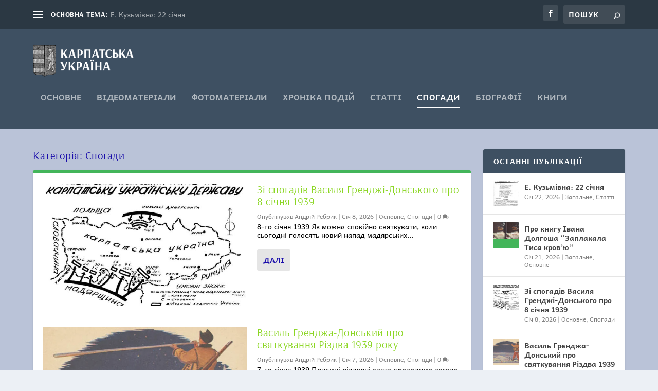

--- FILE ---
content_type: text/html; charset=UTF-8
request_url: https://1939.in.ua/category/memoirs/
body_size: 26872
content:
<!DOCTYPE html>
<!--[if IE 6]>
<html id="ie6" lang="uk" prefix="og: http://ogp.me/ns# fb: http://ogp.me/ns/fb#">
<![endif]-->
<!--[if IE 7]>
<html id="ie7" lang="uk" prefix="og: http://ogp.me/ns# fb: http://ogp.me/ns/fb#">
<![endif]-->
<!--[if IE 8]>
<html id="ie8" lang="uk" prefix="og: http://ogp.me/ns# fb: http://ogp.me/ns/fb#">
<![endif]-->
<!--[if !(IE 6) | !(IE 7) | !(IE 8)  ]><!-->
<html lang="uk" prefix="og: http://ogp.me/ns# fb: http://ogp.me/ns/fb#">
<!--<![endif]-->
<head>
	<meta charset="UTF-8" />
			
	<meta http-equiv="X-UA-Compatible" content="IE=edge">
	<link rel="pingback" href="https://1939.in.ua/xmlrpc.php" />

		<!--[if lt IE 9]>
	<script src="https://1939.in.ua/wp-content/themes/Extra/scripts/ext/html5.js" type="text/javascript"></script>
	<![endif]-->

	<script type="text/javascript">
		document.documentElement.className = 'js';
	</script>

	<title>Спогади | Карпатська Україна</title>
<link rel="preconnect" href="https://fonts.gstatic.com" crossorigin /><meta name='robots' content='max-image-preview:large' />
<script type="text/javascript">
			let jqueryParams=[],jQuery=function(r){return jqueryParams=[...jqueryParams,r],jQuery},$=function(r){return jqueryParams=[...jqueryParams,r],$};window.jQuery=jQuery,window.$=jQuery;let customHeadScripts=!1;jQuery.fn=jQuery.prototype={},$.fn=jQuery.prototype={},jQuery.noConflict=function(r){if(window.jQuery)return jQuery=window.jQuery,$=window.jQuery,customHeadScripts=!0,jQuery.noConflict},jQuery.ready=function(r){jqueryParams=[...jqueryParams,r]},$.ready=function(r){jqueryParams=[...jqueryParams,r]},jQuery.load=function(r){jqueryParams=[...jqueryParams,r]},$.load=function(r){jqueryParams=[...jqueryParams,r]},jQuery.fn.ready=function(r){jqueryParams=[...jqueryParams,r]},$.fn.ready=function(r){jqueryParams=[...jqueryParams,r]};</script><link rel='dns-prefetch' href='//fonts.googleapis.com' />
<link rel="alternate" type="application/rss+xml" title="Карпатська Україна &raquo; стрічка" href="https://1939.in.ua/feed/" />
<link rel="alternate" type="application/rss+xml" title="Карпатська Україна &raquo; Канал коментарів" href="https://1939.in.ua/comments/feed/" />
<link rel="alternate" type="application/rss+xml" title="Карпатська Україна &raquo; Спогади Канал категорії" href="https://1939.in.ua/category/memoirs/feed/" />
<meta content="Extra v.4.27.5" name="generator"/><style id='wp-block-library-inline-css' type='text/css'>
:root{--wp-block-synced-color:#7a00df;--wp-block-synced-color--rgb:122,0,223;--wp-bound-block-color:var(--wp-block-synced-color);--wp-editor-canvas-background:#ddd;--wp-admin-theme-color:#007cba;--wp-admin-theme-color--rgb:0,124,186;--wp-admin-theme-color-darker-10:#006ba1;--wp-admin-theme-color-darker-10--rgb:0,107,160.5;--wp-admin-theme-color-darker-20:#005a87;--wp-admin-theme-color-darker-20--rgb:0,90,135;--wp-admin-border-width-focus:2px}@media (min-resolution:192dpi){:root{--wp-admin-border-width-focus:1.5px}}.wp-element-button{cursor:pointer}:root .has-very-light-gray-background-color{background-color:#eee}:root .has-very-dark-gray-background-color{background-color:#313131}:root .has-very-light-gray-color{color:#eee}:root .has-very-dark-gray-color{color:#313131}:root .has-vivid-green-cyan-to-vivid-cyan-blue-gradient-background{background:linear-gradient(135deg,#00d084,#0693e3)}:root .has-purple-crush-gradient-background{background:linear-gradient(135deg,#34e2e4,#4721fb 50%,#ab1dfe)}:root .has-hazy-dawn-gradient-background{background:linear-gradient(135deg,#faaca8,#dad0ec)}:root .has-subdued-olive-gradient-background{background:linear-gradient(135deg,#fafae1,#67a671)}:root .has-atomic-cream-gradient-background{background:linear-gradient(135deg,#fdd79a,#004a59)}:root .has-nightshade-gradient-background{background:linear-gradient(135deg,#330968,#31cdcf)}:root .has-midnight-gradient-background{background:linear-gradient(135deg,#020381,#2874fc)}:root{--wp--preset--font-size--normal:16px;--wp--preset--font-size--huge:42px}.has-regular-font-size{font-size:1em}.has-larger-font-size{font-size:2.625em}.has-normal-font-size{font-size:var(--wp--preset--font-size--normal)}.has-huge-font-size{font-size:var(--wp--preset--font-size--huge)}.has-text-align-center{text-align:center}.has-text-align-left{text-align:left}.has-text-align-right{text-align:right}.has-fit-text{white-space:nowrap!important}#end-resizable-editor-section{display:none}.aligncenter{clear:both}.items-justified-left{justify-content:flex-start}.items-justified-center{justify-content:center}.items-justified-right{justify-content:flex-end}.items-justified-space-between{justify-content:space-between}.screen-reader-text{border:0;clip-path:inset(50%);height:1px;margin:-1px;overflow:hidden;padding:0;position:absolute;width:1px;word-wrap:normal!important}.screen-reader-text:focus{background-color:#ddd;clip-path:none;color:#444;display:block;font-size:1em;height:auto;left:5px;line-height:normal;padding:15px 23px 14px;text-decoration:none;top:5px;width:auto;z-index:100000}html :where(.has-border-color){border-style:solid}html :where([style*=border-top-color]){border-top-style:solid}html :where([style*=border-right-color]){border-right-style:solid}html :where([style*=border-bottom-color]){border-bottom-style:solid}html :where([style*=border-left-color]){border-left-style:solid}html :where([style*=border-width]){border-style:solid}html :where([style*=border-top-width]){border-top-style:solid}html :where([style*=border-right-width]){border-right-style:solid}html :where([style*=border-bottom-width]){border-bottom-style:solid}html :where([style*=border-left-width]){border-left-style:solid}html :where(img[class*=wp-image-]){height:auto;max-width:100%}:where(figure){margin:0 0 1em}html :where(.is-position-sticky){--wp-admin--admin-bar--position-offset:var(--wp-admin--admin-bar--height,0px)}@media screen and (max-width:600px){html :where(.is-position-sticky){--wp-admin--admin-bar--position-offset:0px}}

/*# sourceURL=wp-block-library-inline-css */
</style><style id='global-styles-inline-css' type='text/css'>
:root{--wp--preset--aspect-ratio--square: 1;--wp--preset--aspect-ratio--4-3: 4/3;--wp--preset--aspect-ratio--3-4: 3/4;--wp--preset--aspect-ratio--3-2: 3/2;--wp--preset--aspect-ratio--2-3: 2/3;--wp--preset--aspect-ratio--16-9: 16/9;--wp--preset--aspect-ratio--9-16: 9/16;--wp--preset--color--black: #000000;--wp--preset--color--cyan-bluish-gray: #abb8c3;--wp--preset--color--white: #ffffff;--wp--preset--color--pale-pink: #f78da7;--wp--preset--color--vivid-red: #cf2e2e;--wp--preset--color--luminous-vivid-orange: #ff6900;--wp--preset--color--luminous-vivid-amber: #fcb900;--wp--preset--color--light-green-cyan: #7bdcb5;--wp--preset--color--vivid-green-cyan: #00d084;--wp--preset--color--pale-cyan-blue: #8ed1fc;--wp--preset--color--vivid-cyan-blue: #0693e3;--wp--preset--color--vivid-purple: #9b51e0;--wp--preset--gradient--vivid-cyan-blue-to-vivid-purple: linear-gradient(135deg,rgb(6,147,227) 0%,rgb(155,81,224) 100%);--wp--preset--gradient--light-green-cyan-to-vivid-green-cyan: linear-gradient(135deg,rgb(122,220,180) 0%,rgb(0,208,130) 100%);--wp--preset--gradient--luminous-vivid-amber-to-luminous-vivid-orange: linear-gradient(135deg,rgb(252,185,0) 0%,rgb(255,105,0) 100%);--wp--preset--gradient--luminous-vivid-orange-to-vivid-red: linear-gradient(135deg,rgb(255,105,0) 0%,rgb(207,46,46) 100%);--wp--preset--gradient--very-light-gray-to-cyan-bluish-gray: linear-gradient(135deg,rgb(238,238,238) 0%,rgb(169,184,195) 100%);--wp--preset--gradient--cool-to-warm-spectrum: linear-gradient(135deg,rgb(74,234,220) 0%,rgb(151,120,209) 20%,rgb(207,42,186) 40%,rgb(238,44,130) 60%,rgb(251,105,98) 80%,rgb(254,248,76) 100%);--wp--preset--gradient--blush-light-purple: linear-gradient(135deg,rgb(255,206,236) 0%,rgb(152,150,240) 100%);--wp--preset--gradient--blush-bordeaux: linear-gradient(135deg,rgb(254,205,165) 0%,rgb(254,45,45) 50%,rgb(107,0,62) 100%);--wp--preset--gradient--luminous-dusk: linear-gradient(135deg,rgb(255,203,112) 0%,rgb(199,81,192) 50%,rgb(65,88,208) 100%);--wp--preset--gradient--pale-ocean: linear-gradient(135deg,rgb(255,245,203) 0%,rgb(182,227,212) 50%,rgb(51,167,181) 100%);--wp--preset--gradient--electric-grass: linear-gradient(135deg,rgb(202,248,128) 0%,rgb(113,206,126) 100%);--wp--preset--gradient--midnight: linear-gradient(135deg,rgb(2,3,129) 0%,rgb(40,116,252) 100%);--wp--preset--font-size--small: 13px;--wp--preset--font-size--medium: 20px;--wp--preset--font-size--large: 36px;--wp--preset--font-size--x-large: 42px;--wp--preset--spacing--20: 0.44rem;--wp--preset--spacing--30: 0.67rem;--wp--preset--spacing--40: 1rem;--wp--preset--spacing--50: 1.5rem;--wp--preset--spacing--60: 2.25rem;--wp--preset--spacing--70: 3.38rem;--wp--preset--spacing--80: 5.06rem;--wp--preset--shadow--natural: 6px 6px 9px rgba(0, 0, 0, 0.2);--wp--preset--shadow--deep: 12px 12px 50px rgba(0, 0, 0, 0.4);--wp--preset--shadow--sharp: 6px 6px 0px rgba(0, 0, 0, 0.2);--wp--preset--shadow--outlined: 6px 6px 0px -3px rgb(255, 255, 255), 6px 6px rgb(0, 0, 0);--wp--preset--shadow--crisp: 6px 6px 0px rgb(0, 0, 0);}:root { --wp--style--global--content-size: 856px;--wp--style--global--wide-size: 1280px; }:where(body) { margin: 0; }.wp-site-blocks > .alignleft { float: left; margin-right: 2em; }.wp-site-blocks > .alignright { float: right; margin-left: 2em; }.wp-site-blocks > .aligncenter { justify-content: center; margin-left: auto; margin-right: auto; }:where(.is-layout-flex){gap: 0.5em;}:where(.is-layout-grid){gap: 0.5em;}.is-layout-flow > .alignleft{float: left;margin-inline-start: 0;margin-inline-end: 2em;}.is-layout-flow > .alignright{float: right;margin-inline-start: 2em;margin-inline-end: 0;}.is-layout-flow > .aligncenter{margin-left: auto !important;margin-right: auto !important;}.is-layout-constrained > .alignleft{float: left;margin-inline-start: 0;margin-inline-end: 2em;}.is-layout-constrained > .alignright{float: right;margin-inline-start: 2em;margin-inline-end: 0;}.is-layout-constrained > .aligncenter{margin-left: auto !important;margin-right: auto !important;}.is-layout-constrained > :where(:not(.alignleft):not(.alignright):not(.alignfull)){max-width: var(--wp--style--global--content-size);margin-left: auto !important;margin-right: auto !important;}.is-layout-constrained > .alignwide{max-width: var(--wp--style--global--wide-size);}body .is-layout-flex{display: flex;}.is-layout-flex{flex-wrap: wrap;align-items: center;}.is-layout-flex > :is(*, div){margin: 0;}body .is-layout-grid{display: grid;}.is-layout-grid > :is(*, div){margin: 0;}body{padding-top: 0px;padding-right: 0px;padding-bottom: 0px;padding-left: 0px;}:root :where(.wp-element-button, .wp-block-button__link){background-color: #32373c;border-width: 0;color: #fff;font-family: inherit;font-size: inherit;font-style: inherit;font-weight: inherit;letter-spacing: inherit;line-height: inherit;padding-top: calc(0.667em + 2px);padding-right: calc(1.333em + 2px);padding-bottom: calc(0.667em + 2px);padding-left: calc(1.333em + 2px);text-decoration: none;text-transform: inherit;}.has-black-color{color: var(--wp--preset--color--black) !important;}.has-cyan-bluish-gray-color{color: var(--wp--preset--color--cyan-bluish-gray) !important;}.has-white-color{color: var(--wp--preset--color--white) !important;}.has-pale-pink-color{color: var(--wp--preset--color--pale-pink) !important;}.has-vivid-red-color{color: var(--wp--preset--color--vivid-red) !important;}.has-luminous-vivid-orange-color{color: var(--wp--preset--color--luminous-vivid-orange) !important;}.has-luminous-vivid-amber-color{color: var(--wp--preset--color--luminous-vivid-amber) !important;}.has-light-green-cyan-color{color: var(--wp--preset--color--light-green-cyan) !important;}.has-vivid-green-cyan-color{color: var(--wp--preset--color--vivid-green-cyan) !important;}.has-pale-cyan-blue-color{color: var(--wp--preset--color--pale-cyan-blue) !important;}.has-vivid-cyan-blue-color{color: var(--wp--preset--color--vivid-cyan-blue) !important;}.has-vivid-purple-color{color: var(--wp--preset--color--vivid-purple) !important;}.has-black-background-color{background-color: var(--wp--preset--color--black) !important;}.has-cyan-bluish-gray-background-color{background-color: var(--wp--preset--color--cyan-bluish-gray) !important;}.has-white-background-color{background-color: var(--wp--preset--color--white) !important;}.has-pale-pink-background-color{background-color: var(--wp--preset--color--pale-pink) !important;}.has-vivid-red-background-color{background-color: var(--wp--preset--color--vivid-red) !important;}.has-luminous-vivid-orange-background-color{background-color: var(--wp--preset--color--luminous-vivid-orange) !important;}.has-luminous-vivid-amber-background-color{background-color: var(--wp--preset--color--luminous-vivid-amber) !important;}.has-light-green-cyan-background-color{background-color: var(--wp--preset--color--light-green-cyan) !important;}.has-vivid-green-cyan-background-color{background-color: var(--wp--preset--color--vivid-green-cyan) !important;}.has-pale-cyan-blue-background-color{background-color: var(--wp--preset--color--pale-cyan-blue) !important;}.has-vivid-cyan-blue-background-color{background-color: var(--wp--preset--color--vivid-cyan-blue) !important;}.has-vivid-purple-background-color{background-color: var(--wp--preset--color--vivid-purple) !important;}.has-black-border-color{border-color: var(--wp--preset--color--black) !important;}.has-cyan-bluish-gray-border-color{border-color: var(--wp--preset--color--cyan-bluish-gray) !important;}.has-white-border-color{border-color: var(--wp--preset--color--white) !important;}.has-pale-pink-border-color{border-color: var(--wp--preset--color--pale-pink) !important;}.has-vivid-red-border-color{border-color: var(--wp--preset--color--vivid-red) !important;}.has-luminous-vivid-orange-border-color{border-color: var(--wp--preset--color--luminous-vivid-orange) !important;}.has-luminous-vivid-amber-border-color{border-color: var(--wp--preset--color--luminous-vivid-amber) !important;}.has-light-green-cyan-border-color{border-color: var(--wp--preset--color--light-green-cyan) !important;}.has-vivid-green-cyan-border-color{border-color: var(--wp--preset--color--vivid-green-cyan) !important;}.has-pale-cyan-blue-border-color{border-color: var(--wp--preset--color--pale-cyan-blue) !important;}.has-vivid-cyan-blue-border-color{border-color: var(--wp--preset--color--vivid-cyan-blue) !important;}.has-vivid-purple-border-color{border-color: var(--wp--preset--color--vivid-purple) !important;}.has-vivid-cyan-blue-to-vivid-purple-gradient-background{background: var(--wp--preset--gradient--vivid-cyan-blue-to-vivid-purple) !important;}.has-light-green-cyan-to-vivid-green-cyan-gradient-background{background: var(--wp--preset--gradient--light-green-cyan-to-vivid-green-cyan) !important;}.has-luminous-vivid-amber-to-luminous-vivid-orange-gradient-background{background: var(--wp--preset--gradient--luminous-vivid-amber-to-luminous-vivid-orange) !important;}.has-luminous-vivid-orange-to-vivid-red-gradient-background{background: var(--wp--preset--gradient--luminous-vivid-orange-to-vivid-red) !important;}.has-very-light-gray-to-cyan-bluish-gray-gradient-background{background: var(--wp--preset--gradient--very-light-gray-to-cyan-bluish-gray) !important;}.has-cool-to-warm-spectrum-gradient-background{background: var(--wp--preset--gradient--cool-to-warm-spectrum) !important;}.has-blush-light-purple-gradient-background{background: var(--wp--preset--gradient--blush-light-purple) !important;}.has-blush-bordeaux-gradient-background{background: var(--wp--preset--gradient--blush-bordeaux) !important;}.has-luminous-dusk-gradient-background{background: var(--wp--preset--gradient--luminous-dusk) !important;}.has-pale-ocean-gradient-background{background: var(--wp--preset--gradient--pale-ocean) !important;}.has-electric-grass-gradient-background{background: var(--wp--preset--gradient--electric-grass) !important;}.has-midnight-gradient-background{background: var(--wp--preset--gradient--midnight) !important;}.has-small-font-size{font-size: var(--wp--preset--font-size--small) !important;}.has-medium-font-size{font-size: var(--wp--preset--font-size--medium) !important;}.has-large-font-size{font-size: var(--wp--preset--font-size--large) !important;}.has-x-large-font-size{font-size: var(--wp--preset--font-size--x-large) !important;}
/*# sourceURL=global-styles-inline-css */
</style>

<link rel='stylesheet' id='ppress-frontend-css' href='https://1939.in.ua/wp-content/plugins/wp-user-avatar/assets/css/frontend.min.css?ver=4.16.9' type='text/css' media='all' />
<link rel='stylesheet' id='ppress-flatpickr-css' href='https://1939.in.ua/wp-content/plugins/wp-user-avatar/assets/flatpickr/flatpickr.min.css?ver=4.16.9' type='text/css' media='all' />
<link rel='stylesheet' id='ppress-select2-css' href='https://1939.in.ua/wp-content/plugins/wp-user-avatar/assets/select2/select2.min.css?ver=6.9' type='text/css' media='all' />
<link rel='stylesheet' id='et_monarch-css-css' href='https://1939.in.ua/wp-content/plugins/monarch/css/style.css?ver=1.4.14' type='text/css' media='all' />
<link rel='stylesheet' id='et-gf-open-sans-css' href='https://fonts.googleapis.com/css?family=Open+Sans%3A400%2C700&#038;ver=1.3.12' type='text/css' media='all' />
<link rel='stylesheet' id='extra-style-css' href='https://1939.in.ua/wp-content/themes/Extra/style.min.css?ver=4.27.5' type='text/css' media='all' />
<style id='extra-dynamic-critical-inline-css' type='text/css'>
@font-face{font-family:ETmodules;font-display:block;src:url(//1939.in.ua/wp-content/themes/Extra/core/admin/fonts/modules/base/modules.eot);src:url(//1939.in.ua/wp-content/themes/Extra/core/admin/fonts/modules/base/modules.eot?#iefix) format("embedded-opentype"),url(//1939.in.ua/wp-content/themes/Extra/core/admin/fonts/modules/base/modules.ttf) format("truetype"),url(//1939.in.ua/wp-content/themes/Extra/core/admin/fonts/modules/base/modules.woff) format("woff"),url(//1939.in.ua/wp-content/themes/Extra/core/admin/fonts/modules/base/modules.svg#ETmodules) format("svg");font-weight:400;font-style:normal}
.et_audio_content,.et_link_content,.et_quote_content{background-color:#2ea3f2}.et_pb_post .et-pb-controllers a{margin-bottom:10px}.format-gallery .et-pb-controllers{bottom:0}.et_pb_blog_grid .et_audio_content{margin-bottom:19px}.et_pb_row .et_pb_blog_grid .et_pb_post .et_pb_slide{min-height:180px}.et_audio_content .wp-block-audio{margin:0;padding:0}.et_audio_content h2{line-height:44px}.et_pb_column_1_2 .et_audio_content h2,.et_pb_column_1_3 .et_audio_content h2,.et_pb_column_1_4 .et_audio_content h2,.et_pb_column_1_5 .et_audio_content h2,.et_pb_column_1_6 .et_audio_content h2,.et_pb_column_2_5 .et_audio_content h2,.et_pb_column_3_5 .et_audio_content h2,.et_pb_column_3_8 .et_audio_content h2{margin-bottom:9px;margin-top:0}.et_pb_column_1_2 .et_audio_content,.et_pb_column_3_5 .et_audio_content{padding:35px 40px}.et_pb_column_1_2 .et_audio_content h2,.et_pb_column_3_5 .et_audio_content h2{line-height:32px}.et_pb_column_1_3 .et_audio_content,.et_pb_column_1_4 .et_audio_content,.et_pb_column_1_5 .et_audio_content,.et_pb_column_1_6 .et_audio_content,.et_pb_column_2_5 .et_audio_content,.et_pb_column_3_8 .et_audio_content{padding:35px 20px}.et_pb_column_1_3 .et_audio_content h2,.et_pb_column_1_4 .et_audio_content h2,.et_pb_column_1_5 .et_audio_content h2,.et_pb_column_1_6 .et_audio_content h2,.et_pb_column_2_5 .et_audio_content h2,.et_pb_column_3_8 .et_audio_content h2{font-size:18px;line-height:26px}article.et_pb_has_overlay .et_pb_blog_image_container{position:relative}.et_pb_post>.et_main_video_container{position:relative;margin-bottom:30px}.et_pb_post .et_pb_video_overlay .et_pb_video_play{color:#fff}.et_pb_post .et_pb_video_overlay_hover:hover{background:rgba(0,0,0,.6)}.et_audio_content,.et_link_content,.et_quote_content{text-align:center;word-wrap:break-word;position:relative;padding:50px 60px}.et_audio_content h2,.et_link_content a.et_link_main_url,.et_link_content h2,.et_quote_content blockquote cite,.et_quote_content blockquote p{color:#fff!important}.et_quote_main_link{position:absolute;text-indent:-9999px;width:100%;height:100%;display:block;top:0;left:0}.et_quote_content blockquote{padding:0;margin:0;border:none}.et_audio_content h2,.et_link_content h2,.et_quote_content blockquote p{margin-top:0}.et_audio_content h2{margin-bottom:20px}.et_audio_content h2,.et_link_content h2,.et_quote_content blockquote p{line-height:44px}.et_link_content a.et_link_main_url,.et_quote_content blockquote cite{font-size:18px;font-weight:200}.et_quote_content blockquote cite{font-style:normal}.et_pb_column_2_3 .et_quote_content{padding:50px 42px 45px}.et_pb_column_2_3 .et_audio_content,.et_pb_column_2_3 .et_link_content{padding:40px 40px 45px}.et_pb_column_1_2 .et_audio_content,.et_pb_column_1_2 .et_link_content,.et_pb_column_1_2 .et_quote_content,.et_pb_column_3_5 .et_audio_content,.et_pb_column_3_5 .et_link_content,.et_pb_column_3_5 .et_quote_content{padding:35px 40px}.et_pb_column_1_2 .et_quote_content blockquote p,.et_pb_column_3_5 .et_quote_content blockquote p{font-size:26px;line-height:32px}.et_pb_column_1_2 .et_audio_content h2,.et_pb_column_1_2 .et_link_content h2,.et_pb_column_3_5 .et_audio_content h2,.et_pb_column_3_5 .et_link_content h2{line-height:32px}.et_pb_column_1_2 .et_link_content a.et_link_main_url,.et_pb_column_1_2 .et_quote_content blockquote cite,.et_pb_column_3_5 .et_link_content a.et_link_main_url,.et_pb_column_3_5 .et_quote_content blockquote cite{font-size:14px}.et_pb_column_1_3 .et_quote_content,.et_pb_column_1_4 .et_quote_content,.et_pb_column_1_5 .et_quote_content,.et_pb_column_1_6 .et_quote_content,.et_pb_column_2_5 .et_quote_content,.et_pb_column_3_8 .et_quote_content{padding:35px 30px 32px}.et_pb_column_1_3 .et_audio_content,.et_pb_column_1_3 .et_link_content,.et_pb_column_1_4 .et_audio_content,.et_pb_column_1_4 .et_link_content,.et_pb_column_1_5 .et_audio_content,.et_pb_column_1_5 .et_link_content,.et_pb_column_1_6 .et_audio_content,.et_pb_column_1_6 .et_link_content,.et_pb_column_2_5 .et_audio_content,.et_pb_column_2_5 .et_link_content,.et_pb_column_3_8 .et_audio_content,.et_pb_column_3_8 .et_link_content{padding:35px 20px}.et_pb_column_1_3 .et_audio_content h2,.et_pb_column_1_3 .et_link_content h2,.et_pb_column_1_3 .et_quote_content blockquote p,.et_pb_column_1_4 .et_audio_content h2,.et_pb_column_1_4 .et_link_content h2,.et_pb_column_1_4 .et_quote_content blockquote p,.et_pb_column_1_5 .et_audio_content h2,.et_pb_column_1_5 .et_link_content h2,.et_pb_column_1_5 .et_quote_content blockquote p,.et_pb_column_1_6 .et_audio_content h2,.et_pb_column_1_6 .et_link_content h2,.et_pb_column_1_6 .et_quote_content blockquote p,.et_pb_column_2_5 .et_audio_content h2,.et_pb_column_2_5 .et_link_content h2,.et_pb_column_2_5 .et_quote_content blockquote p,.et_pb_column_3_8 .et_audio_content h2,.et_pb_column_3_8 .et_link_content h2,.et_pb_column_3_8 .et_quote_content blockquote p{font-size:18px;line-height:26px}.et_pb_column_1_3 .et_link_content a.et_link_main_url,.et_pb_column_1_3 .et_quote_content blockquote cite,.et_pb_column_1_4 .et_link_content a.et_link_main_url,.et_pb_column_1_4 .et_quote_content blockquote cite,.et_pb_column_1_5 .et_link_content a.et_link_main_url,.et_pb_column_1_5 .et_quote_content blockquote cite,.et_pb_column_1_6 .et_link_content a.et_link_main_url,.et_pb_column_1_6 .et_quote_content blockquote cite,.et_pb_column_2_5 .et_link_content a.et_link_main_url,.et_pb_column_2_5 .et_quote_content blockquote cite,.et_pb_column_3_8 .et_link_content a.et_link_main_url,.et_pb_column_3_8 .et_quote_content blockquote cite{font-size:14px}.et_pb_post .et_pb_gallery_post_type .et_pb_slide{min-height:500px;background-size:cover!important;background-position:top}.format-gallery .et_pb_slider.gallery-not-found .et_pb_slide{box-shadow:inset 0 0 10px rgba(0,0,0,.1)}.format-gallery .et_pb_slider:hover .et-pb-arrow-prev{left:0}.format-gallery .et_pb_slider:hover .et-pb-arrow-next{right:0}.et_pb_post>.et_pb_slider{margin-bottom:30px}.et_pb_column_3_4 .et_pb_post .et_pb_slide{min-height:442px}.et_pb_column_2_3 .et_pb_post .et_pb_slide{min-height:390px}.et_pb_column_1_2 .et_pb_post .et_pb_slide,.et_pb_column_3_5 .et_pb_post .et_pb_slide{min-height:284px}.et_pb_column_1_3 .et_pb_post .et_pb_slide,.et_pb_column_2_5 .et_pb_post .et_pb_slide,.et_pb_column_3_8 .et_pb_post .et_pb_slide{min-height:180px}.et_pb_column_1_4 .et_pb_post .et_pb_slide,.et_pb_column_1_5 .et_pb_post .et_pb_slide,.et_pb_column_1_6 .et_pb_post .et_pb_slide{min-height:125px}.et_pb_portfolio.et_pb_section_parallax .pagination,.et_pb_portfolio.et_pb_section_video .pagination,.et_pb_portfolio_grid.et_pb_section_parallax .pagination,.et_pb_portfolio_grid.et_pb_section_video .pagination{position:relative}.et_pb_bg_layout_light .et_pb_post .post-meta,.et_pb_bg_layout_light .et_pb_post .post-meta a,.et_pb_bg_layout_light .et_pb_post p{color:#666}.et_pb_bg_layout_dark .et_pb_post .post-meta,.et_pb_bg_layout_dark .et_pb_post .post-meta a,.et_pb_bg_layout_dark .et_pb_post p{color:inherit}.et_pb_text_color_dark .et_audio_content h2,.et_pb_text_color_dark .et_link_content a.et_link_main_url,.et_pb_text_color_dark .et_link_content h2,.et_pb_text_color_dark .et_quote_content blockquote cite,.et_pb_text_color_dark .et_quote_content blockquote p{color:#666!important}.et_pb_text_color_dark.et_audio_content h2,.et_pb_text_color_dark.et_link_content a.et_link_main_url,.et_pb_text_color_dark.et_link_content h2,.et_pb_text_color_dark.et_quote_content blockquote cite,.et_pb_text_color_dark.et_quote_content blockquote p{color:#bbb!important}.et_pb_text_color_dark.et_audio_content,.et_pb_text_color_dark.et_link_content,.et_pb_text_color_dark.et_quote_content{background-color:#e8e8e8}@media (min-width:981px) and (max-width:1100px){.et_quote_content{padding:50px 70px 45px}.et_pb_column_2_3 .et_quote_content{padding:50px 50px 45px}.et_pb_column_1_2 .et_quote_content,.et_pb_column_3_5 .et_quote_content{padding:35px 47px 30px}.et_pb_column_1_3 .et_quote_content,.et_pb_column_1_4 .et_quote_content,.et_pb_column_1_5 .et_quote_content,.et_pb_column_1_6 .et_quote_content,.et_pb_column_2_5 .et_quote_content,.et_pb_column_3_8 .et_quote_content{padding:35px 25px 32px}.et_pb_column_4_4 .et_pb_post .et_pb_slide{min-height:534px}.et_pb_column_3_4 .et_pb_post .et_pb_slide{min-height:392px}.et_pb_column_2_3 .et_pb_post .et_pb_slide{min-height:345px}.et_pb_column_1_2 .et_pb_post .et_pb_slide,.et_pb_column_3_5 .et_pb_post .et_pb_slide{min-height:250px}.et_pb_column_1_3 .et_pb_post .et_pb_slide,.et_pb_column_2_5 .et_pb_post .et_pb_slide,.et_pb_column_3_8 .et_pb_post .et_pb_slide{min-height:155px}.et_pb_column_1_4 .et_pb_post .et_pb_slide,.et_pb_column_1_5 .et_pb_post .et_pb_slide,.et_pb_column_1_6 .et_pb_post .et_pb_slide{min-height:108px}}@media (max-width:980px){.et_pb_bg_layout_dark_tablet .et_audio_content h2{color:#fff!important}.et_pb_text_color_dark_tablet.et_audio_content h2{color:#bbb!important}.et_pb_text_color_dark_tablet.et_audio_content{background-color:#e8e8e8}.et_pb_bg_layout_dark_tablet .et_audio_content h2,.et_pb_bg_layout_dark_tablet .et_link_content a.et_link_main_url,.et_pb_bg_layout_dark_tablet .et_link_content h2,.et_pb_bg_layout_dark_tablet .et_quote_content blockquote cite,.et_pb_bg_layout_dark_tablet .et_quote_content blockquote p{color:#fff!important}.et_pb_text_color_dark_tablet .et_audio_content h2,.et_pb_text_color_dark_tablet .et_link_content a.et_link_main_url,.et_pb_text_color_dark_tablet .et_link_content h2,.et_pb_text_color_dark_tablet .et_quote_content blockquote cite,.et_pb_text_color_dark_tablet .et_quote_content blockquote p{color:#666!important}.et_pb_text_color_dark_tablet.et_audio_content h2,.et_pb_text_color_dark_tablet.et_link_content a.et_link_main_url,.et_pb_text_color_dark_tablet.et_link_content h2,.et_pb_text_color_dark_tablet.et_quote_content blockquote cite,.et_pb_text_color_dark_tablet.et_quote_content blockquote p{color:#bbb!important}.et_pb_text_color_dark_tablet.et_audio_content,.et_pb_text_color_dark_tablet.et_link_content,.et_pb_text_color_dark_tablet.et_quote_content{background-color:#e8e8e8}}@media (min-width:768px) and (max-width:980px){.et_audio_content h2{font-size:26px!important;line-height:44px!important;margin-bottom:24px!important}.et_pb_post>.et_pb_gallery_post_type>.et_pb_slides>.et_pb_slide{min-height:384px!important}.et_quote_content{padding:50px 43px 45px!important}.et_quote_content blockquote p{font-size:26px!important;line-height:44px!important}.et_quote_content blockquote cite{font-size:18px!important}.et_link_content{padding:40px 40px 45px}.et_link_content h2{font-size:26px!important;line-height:44px!important}.et_link_content a.et_link_main_url{font-size:18px!important}}@media (max-width:767px){.et_audio_content h2,.et_link_content h2,.et_quote_content,.et_quote_content blockquote p{font-size:20px!important;line-height:26px!important}.et_audio_content,.et_link_content{padding:35px 20px!important}.et_audio_content h2{margin-bottom:9px!important}.et_pb_bg_layout_dark_phone .et_audio_content h2{color:#fff!important}.et_pb_text_color_dark_phone.et_audio_content{background-color:#e8e8e8}.et_link_content a.et_link_main_url,.et_quote_content blockquote cite{font-size:14px!important}.format-gallery .et-pb-controllers{height:auto}.et_pb_post>.et_pb_gallery_post_type>.et_pb_slides>.et_pb_slide{min-height:222px!important}.et_pb_bg_layout_dark_phone .et_audio_content h2,.et_pb_bg_layout_dark_phone .et_link_content a.et_link_main_url,.et_pb_bg_layout_dark_phone .et_link_content h2,.et_pb_bg_layout_dark_phone .et_quote_content blockquote cite,.et_pb_bg_layout_dark_phone .et_quote_content blockquote p{color:#fff!important}.et_pb_text_color_dark_phone .et_audio_content h2,.et_pb_text_color_dark_phone .et_link_content a.et_link_main_url,.et_pb_text_color_dark_phone .et_link_content h2,.et_pb_text_color_dark_phone .et_quote_content blockquote cite,.et_pb_text_color_dark_phone .et_quote_content blockquote p{color:#666!important}.et_pb_text_color_dark_phone.et_audio_content h2,.et_pb_text_color_dark_phone.et_link_content a.et_link_main_url,.et_pb_text_color_dark_phone.et_link_content h2,.et_pb_text_color_dark_phone.et_quote_content blockquote cite,.et_pb_text_color_dark_phone.et_quote_content blockquote p{color:#bbb!important}.et_pb_text_color_dark_phone.et_audio_content,.et_pb_text_color_dark_phone.et_link_content,.et_pb_text_color_dark_phone.et_quote_content{background-color:#e8e8e8}}@media (max-width:479px){.et_pb_column_1_2 .et_pb_carousel_item .et_pb_video_play,.et_pb_column_1_3 .et_pb_carousel_item .et_pb_video_play,.et_pb_column_2_3 .et_pb_carousel_item .et_pb_video_play,.et_pb_column_2_5 .et_pb_carousel_item .et_pb_video_play,.et_pb_column_3_5 .et_pb_carousel_item .et_pb_video_play,.et_pb_column_3_8 .et_pb_carousel_item .et_pb_video_play{font-size:1.5rem;line-height:1.5rem;margin-left:-.75rem;margin-top:-.75rem}.et_audio_content,.et_quote_content{padding:35px 20px!important}.et_pb_post>.et_pb_gallery_post_type>.et_pb_slides>.et_pb_slide{min-height:156px!important}}.et_full_width_page .et_gallery_item{float:left;width:20.875%;margin:0 5.5% 5.5% 0}.et_full_width_page .et_gallery_item:nth-child(3n){margin-right:5.5%}.et_full_width_page .et_gallery_item:nth-child(3n+1){clear:none}.et_full_width_page .et_gallery_item:nth-child(4n){margin-right:0}.et_full_width_page .et_gallery_item:nth-child(4n+1){clear:both}
.et_pb_slider{position:relative;overflow:hidden}.et_pb_slide{padding:0 6%;background-size:cover;background-position:50%;background-repeat:no-repeat}.et_pb_slider .et_pb_slide{display:none;float:left;margin-right:-100%;position:relative;width:100%;text-align:center;list-style:none!important;background-position:50%;background-size:100%;background-size:cover}.et_pb_slider .et_pb_slide:first-child{display:list-item}.et-pb-controllers{position:absolute;bottom:20px;left:0;width:100%;text-align:center;z-index:10}.et-pb-controllers a{display:inline-block;background-color:hsla(0,0%,100%,.5);text-indent:-9999px;border-radius:7px;width:7px;height:7px;margin-right:10px;padding:0;opacity:.5}.et-pb-controllers .et-pb-active-control{opacity:1}.et-pb-controllers a:last-child{margin-right:0}.et-pb-controllers .et-pb-active-control{background-color:#fff}.et_pb_slides .et_pb_temp_slide{display:block}.et_pb_slides:after{content:"";display:block;clear:both;visibility:hidden;line-height:0;height:0;width:0}@media (max-width:980px){.et_pb_bg_layout_light_tablet .et-pb-controllers .et-pb-active-control{background-color:#333}.et_pb_bg_layout_light_tablet .et-pb-controllers a{background-color:rgba(0,0,0,.3)}.et_pb_bg_layout_light_tablet .et_pb_slide_content{color:#333}.et_pb_bg_layout_dark_tablet .et_pb_slide_description{text-shadow:0 1px 3px rgba(0,0,0,.3)}.et_pb_bg_layout_dark_tablet .et_pb_slide_content{color:#fff}.et_pb_bg_layout_dark_tablet .et-pb-controllers .et-pb-active-control{background-color:#fff}.et_pb_bg_layout_dark_tablet .et-pb-controllers a{background-color:hsla(0,0%,100%,.5)}}@media (max-width:767px){.et-pb-controllers{position:absolute;bottom:5%;left:0;width:100%;text-align:center;z-index:10;height:14px}.et_transparent_nav .et_pb_section:first-child .et-pb-controllers{bottom:18px}.et_pb_bg_layout_light_phone.et_pb_slider_with_overlay .et_pb_slide_overlay_container,.et_pb_bg_layout_light_phone.et_pb_slider_with_text_overlay .et_pb_text_overlay_wrapper{background-color:hsla(0,0%,100%,.9)}.et_pb_bg_layout_light_phone .et-pb-controllers .et-pb-active-control{background-color:#333}.et_pb_bg_layout_dark_phone.et_pb_slider_with_overlay .et_pb_slide_overlay_container,.et_pb_bg_layout_dark_phone.et_pb_slider_with_text_overlay .et_pb_text_overlay_wrapper,.et_pb_bg_layout_light_phone .et-pb-controllers a{background-color:rgba(0,0,0,.3)}.et_pb_bg_layout_dark_phone .et-pb-controllers .et-pb-active-control{background-color:#fff}.et_pb_bg_layout_dark_phone .et-pb-controllers a{background-color:hsla(0,0%,100%,.5)}}.et_mobile_device .et_pb_slider_parallax .et_pb_slide,.et_mobile_device .et_pb_slides .et_parallax_bg.et_pb_parallax_css{background-attachment:scroll}
.et-pb-arrow-next,.et-pb-arrow-prev{position:absolute;top:50%;z-index:100;font-size:48px;color:#fff;margin-top:-24px;transition:all .2s ease-in-out;opacity:0}.et_pb_bg_layout_light .et-pb-arrow-next,.et_pb_bg_layout_light .et-pb-arrow-prev{color:#333}.et_pb_slider:hover .et-pb-arrow-prev{left:22px;opacity:1}.et_pb_slider:hover .et-pb-arrow-next{right:22px;opacity:1}.et_pb_bg_layout_light .et-pb-controllers .et-pb-active-control{background-color:#333}.et_pb_bg_layout_light .et-pb-controllers a{background-color:rgba(0,0,0,.3)}.et-pb-arrow-next:hover,.et-pb-arrow-prev:hover{text-decoration:none}.et-pb-arrow-next span,.et-pb-arrow-prev span{display:none}.et-pb-arrow-prev{left:-22px}.et-pb-arrow-next{right:-22px}.et-pb-arrow-prev:before{content:"4"}.et-pb-arrow-next:before{content:"5"}.format-gallery .et-pb-arrow-next,.format-gallery .et-pb-arrow-prev{color:#fff}.et_pb_column_1_3 .et_pb_slider:hover .et-pb-arrow-prev,.et_pb_column_1_4 .et_pb_slider:hover .et-pb-arrow-prev,.et_pb_column_1_5 .et_pb_slider:hover .et-pb-arrow-prev,.et_pb_column_1_6 .et_pb_slider:hover .et-pb-arrow-prev,.et_pb_column_2_5 .et_pb_slider:hover .et-pb-arrow-prev{left:0}.et_pb_column_1_3 .et_pb_slider:hover .et-pb-arrow-next,.et_pb_column_1_4 .et_pb_slider:hover .et-pb-arrow-prev,.et_pb_column_1_5 .et_pb_slider:hover .et-pb-arrow-prev,.et_pb_column_1_6 .et_pb_slider:hover .et-pb-arrow-prev,.et_pb_column_2_5 .et_pb_slider:hover .et-pb-arrow-next{right:0}.et_pb_column_1_4 .et_pb_slider .et_pb_slide,.et_pb_column_1_5 .et_pb_slider .et_pb_slide,.et_pb_column_1_6 .et_pb_slider .et_pb_slide{min-height:170px}.et_pb_column_1_4 .et_pb_slider:hover .et-pb-arrow-next,.et_pb_column_1_5 .et_pb_slider:hover .et-pb-arrow-next,.et_pb_column_1_6 .et_pb_slider:hover .et-pb-arrow-next{right:0}@media (max-width:980px){.et_pb_bg_layout_light_tablet .et-pb-arrow-next,.et_pb_bg_layout_light_tablet .et-pb-arrow-prev{color:#333}.et_pb_bg_layout_dark_tablet .et-pb-arrow-next,.et_pb_bg_layout_dark_tablet .et-pb-arrow-prev{color:#fff}}@media (max-width:767px){.et_pb_slider:hover .et-pb-arrow-prev{left:0;opacity:1}.et_pb_slider:hover .et-pb-arrow-next{right:0;opacity:1}.et_pb_bg_layout_light_phone .et-pb-arrow-next,.et_pb_bg_layout_light_phone .et-pb-arrow-prev{color:#333}.et_pb_bg_layout_dark_phone .et-pb-arrow-next,.et_pb_bg_layout_dark_phone .et-pb-arrow-prev{color:#fff}}.et_mobile_device .et-pb-arrow-prev{left:22px;opacity:1}.et_mobile_device .et-pb-arrow-next{right:22px;opacity:1}@media (max-width:767px){.et_mobile_device .et-pb-arrow-prev{left:0;opacity:1}.et_mobile_device .et-pb-arrow-next{right:0;opacity:1}}
.et_overlay{z-index:-1;position:absolute;top:0;left:0;display:block;width:100%;height:100%;background:hsla(0,0%,100%,.9);opacity:0;pointer-events:none;transition:all .3s;border:1px solid #e5e5e5;box-sizing:border-box;-webkit-backface-visibility:hidden;backface-visibility:hidden;-webkit-font-smoothing:antialiased}.et_overlay:before{color:#2ea3f2;content:"\E050";position:absolute;top:50%;left:50%;transform:translate(-50%,-50%);font-size:32px;transition:all .4s}.et_portfolio_image,.et_shop_image{position:relative;display:block}.et_pb_has_overlay:not(.et_pb_image):hover .et_overlay,.et_portfolio_image:hover .et_overlay,.et_shop_image:hover .et_overlay{z-index:3;opacity:1}#ie7 .et_overlay,#ie8 .et_overlay{display:none}.et_pb_module.et_pb_has_overlay{position:relative}.et_pb_module.et_pb_has_overlay .et_overlay,article.et_pb_has_overlay{border:none}
.et_pb_blog_grid .et_audio_container .mejs-container .mejs-controls .mejs-time span{font-size:14px}.et_audio_container .mejs-container{width:auto!important;min-width:unset!important;height:auto!important}.et_audio_container .mejs-container,.et_audio_container .mejs-container .mejs-controls,.et_audio_container .mejs-embed,.et_audio_container .mejs-embed body{background:none;height:auto}.et_audio_container .mejs-controls .mejs-time-rail .mejs-time-loaded,.et_audio_container .mejs-time.mejs-currenttime-container{display:none!important}.et_audio_container .mejs-time{display:block!important;padding:0;margin-left:10px;margin-right:90px;line-height:inherit}.et_audio_container .mejs-android .mejs-time,.et_audio_container .mejs-ios .mejs-time,.et_audio_container .mejs-ipad .mejs-time,.et_audio_container .mejs-iphone .mejs-time{margin-right:0}.et_audio_container .mejs-controls .mejs-horizontal-volume-slider .mejs-horizontal-volume-total,.et_audio_container .mejs-controls .mejs-time-rail .mejs-time-total{background:hsla(0,0%,100%,.5);border-radius:5px;height:4px;margin:8px 0 0;top:0;right:0;left:auto}.et_audio_container .mejs-controls>div{height:20px!important}.et_audio_container .mejs-controls div.mejs-time-rail{padding-top:0;position:relative;display:block!important;margin-left:42px;margin-right:0}.et_audio_container span.mejs-time-total.mejs-time-slider{display:block!important;position:relative!important;max-width:100%;min-width:unset!important}.et_audio_container .mejs-button.mejs-volume-button{width:auto;height:auto;margin-left:auto;position:absolute;right:59px;bottom:-2px}.et_audio_container .mejs-controls .mejs-horizontal-volume-slider .mejs-horizontal-volume-current,.et_audio_container .mejs-controls .mejs-time-rail .mejs-time-current{background:#fff;height:4px;border-radius:5px}.et_audio_container .mejs-controls .mejs-horizontal-volume-slider .mejs-horizontal-volume-handle,.et_audio_container .mejs-controls .mejs-time-rail .mejs-time-handle{display:block;border:none;width:10px}.et_audio_container .mejs-time-rail .mejs-time-handle-content{border-radius:100%;transform:scale(1)}.et_audio_container .mejs-time-rail .mejs-time-hovered{height:4px}.et_audio_container .mejs-controls .mejs-horizontal-volume-slider .mejs-horizontal-volume-handle{background:#fff;border-radius:5px;height:10px;position:absolute;top:-3px}.et_audio_container .mejs-container .mejs-controls .mejs-time span{font-size:18px}.et_audio_container .mejs-controls a.mejs-horizontal-volume-slider{display:block!important;height:19px;margin-left:5px;position:absolute;right:0;bottom:0}.et_audio_container .mejs-controls div.mejs-horizontal-volume-slider{height:4px}.et_audio_container .mejs-playpause-button button,.et_audio_container .mejs-volume-button button{background:none!important;margin:0!important;width:auto!important;height:auto!important;position:relative!important;z-index:99}.et_audio_container .mejs-playpause-button button:before{content:"E"!important;font-size:32px;left:0;top:-8px}.et_audio_container .mejs-playpause-button button:before,.et_audio_container .mejs-volume-button button:before{color:#fff}.et_audio_container .mejs-playpause-button{margin-top:-7px!important;width:auto!important;height:auto!important;position:absolute}.et_audio_container .mejs-controls .mejs-button button:focus{outline:none}.et_audio_container .mejs-playpause-button.mejs-pause button:before{content:"`"!important}.et_audio_container .mejs-volume-button button:before{content:"\E068";font-size:18px}.et_pb_text_color_dark .et_audio_container .mejs-controls .mejs-horizontal-volume-slider .mejs-horizontal-volume-total,.et_pb_text_color_dark .et_audio_container .mejs-controls .mejs-time-rail .mejs-time-total{background:hsla(0,0%,60%,.5)}.et_pb_text_color_dark .et_audio_container .mejs-controls .mejs-horizontal-volume-slider .mejs-horizontal-volume-current,.et_pb_text_color_dark .et_audio_container .mejs-controls .mejs-time-rail .mejs-time-current{background:#999}.et_pb_text_color_dark .et_audio_container .mejs-playpause-button button:before,.et_pb_text_color_dark .et_audio_container .mejs-volume-button button:before{color:#666}.et_pb_text_color_dark .et_audio_container .mejs-controls .mejs-horizontal-volume-slider .mejs-horizontal-volume-handle,.et_pb_text_color_dark .mejs-controls .mejs-time-rail .mejs-time-handle{background:#666}.et_pb_text_color_dark .mejs-container .mejs-controls .mejs-time span{color:#999}.et_pb_column_1_3 .et_audio_container .mejs-container .mejs-controls .mejs-time span,.et_pb_column_1_4 .et_audio_container .mejs-container .mejs-controls .mejs-time span,.et_pb_column_1_5 .et_audio_container .mejs-container .mejs-controls .mejs-time span,.et_pb_column_1_6 .et_audio_container .mejs-container .mejs-controls .mejs-time span,.et_pb_column_2_5 .et_audio_container .mejs-container .mejs-controls .mejs-time span,.et_pb_column_3_8 .et_audio_container .mejs-container .mejs-controls .mejs-time span{font-size:14px}.et_audio_container .mejs-container .mejs-controls{padding:0;flex-wrap:wrap;min-width:unset!important;position:relative}@media (max-width:980px){.et_pb_column_1_3 .et_audio_container .mejs-container .mejs-controls .mejs-time span,.et_pb_column_1_4 .et_audio_container .mejs-container .mejs-controls .mejs-time span,.et_pb_column_1_5 .et_audio_container .mejs-container .mejs-controls .mejs-time span,.et_pb_column_1_6 .et_audio_container .mejs-container .mejs-controls .mejs-time span,.et_pb_column_2_5 .et_audio_container .mejs-container .mejs-controls .mejs-time span,.et_pb_column_3_8 .et_audio_container .mejs-container .mejs-controls .mejs-time span{font-size:18px}.et_pb_bg_layout_dark_tablet .et_audio_container .mejs-controls .mejs-horizontal-volume-slider .mejs-horizontal-volume-total,.et_pb_bg_layout_dark_tablet .et_audio_container .mejs-controls .mejs-time-rail .mejs-time-total{background:hsla(0,0%,100%,.5)}.et_pb_bg_layout_dark_tablet .et_audio_container .mejs-controls .mejs-horizontal-volume-slider .mejs-horizontal-volume-current,.et_pb_bg_layout_dark_tablet .et_audio_container .mejs-controls .mejs-time-rail .mejs-time-current{background:#fff}.et_pb_bg_layout_dark_tablet .et_audio_container .mejs-playpause-button button:before,.et_pb_bg_layout_dark_tablet .et_audio_container .mejs-volume-button button:before{color:#fff}.et_pb_bg_layout_dark_tablet .et_audio_container .mejs-controls .mejs-horizontal-volume-slider .mejs-horizontal-volume-handle,.et_pb_bg_layout_dark_tablet .mejs-controls .mejs-time-rail .mejs-time-handle{background:#fff}.et_pb_bg_layout_dark_tablet .mejs-container .mejs-controls .mejs-time span{color:#fff}.et_pb_text_color_dark_tablet .et_audio_container .mejs-controls .mejs-horizontal-volume-slider .mejs-horizontal-volume-total,.et_pb_text_color_dark_tablet .et_audio_container .mejs-controls .mejs-time-rail .mejs-time-total{background:hsla(0,0%,60%,.5)}.et_pb_text_color_dark_tablet .et_audio_container .mejs-controls .mejs-horizontal-volume-slider .mejs-horizontal-volume-current,.et_pb_text_color_dark_tablet .et_audio_container .mejs-controls .mejs-time-rail .mejs-time-current{background:#999}.et_pb_text_color_dark_tablet .et_audio_container .mejs-playpause-button button:before,.et_pb_text_color_dark_tablet .et_audio_container .mejs-volume-button button:before{color:#666}.et_pb_text_color_dark_tablet .et_audio_container .mejs-controls .mejs-horizontal-volume-slider .mejs-horizontal-volume-handle,.et_pb_text_color_dark_tablet .mejs-controls .mejs-time-rail .mejs-time-handle{background:#666}.et_pb_text_color_dark_tablet .mejs-container .mejs-controls .mejs-time span{color:#999}}@media (max-width:767px){.et_audio_container .mejs-container .mejs-controls .mejs-time span{font-size:14px!important}.et_pb_bg_layout_dark_phone .et_audio_container .mejs-controls .mejs-horizontal-volume-slider .mejs-horizontal-volume-total,.et_pb_bg_layout_dark_phone .et_audio_container .mejs-controls .mejs-time-rail .mejs-time-total{background:hsla(0,0%,100%,.5)}.et_pb_bg_layout_dark_phone .et_audio_container .mejs-controls .mejs-horizontal-volume-slider .mejs-horizontal-volume-current,.et_pb_bg_layout_dark_phone .et_audio_container .mejs-controls .mejs-time-rail .mejs-time-current{background:#fff}.et_pb_bg_layout_dark_phone .et_audio_container .mejs-playpause-button button:before,.et_pb_bg_layout_dark_phone .et_audio_container .mejs-volume-button button:before{color:#fff}.et_pb_bg_layout_dark_phone .et_audio_container .mejs-controls .mejs-horizontal-volume-slider .mejs-horizontal-volume-handle,.et_pb_bg_layout_dark_phone .mejs-controls .mejs-time-rail .mejs-time-handle{background:#fff}.et_pb_bg_layout_dark_phone .mejs-container .mejs-controls .mejs-time span{color:#fff}.et_pb_text_color_dark_phone .et_audio_container .mejs-controls .mejs-horizontal-volume-slider .mejs-horizontal-volume-total,.et_pb_text_color_dark_phone .et_audio_container .mejs-controls .mejs-time-rail .mejs-time-total{background:hsla(0,0%,60%,.5)}.et_pb_text_color_dark_phone .et_audio_container .mejs-controls .mejs-horizontal-volume-slider .mejs-horizontal-volume-current,.et_pb_text_color_dark_phone .et_audio_container .mejs-controls .mejs-time-rail .mejs-time-current{background:#999}.et_pb_text_color_dark_phone .et_audio_container .mejs-playpause-button button:before,.et_pb_text_color_dark_phone .et_audio_container .mejs-volume-button button:before{color:#666}.et_pb_text_color_dark_phone .et_audio_container .mejs-controls .mejs-horizontal-volume-slider .mejs-horizontal-volume-handle,.et_pb_text_color_dark_phone .mejs-controls .mejs-time-rail .mejs-time-handle{background:#666}.et_pb_text_color_dark_phone .mejs-container .mejs-controls .mejs-time span{color:#999}}
.et_pb_video_box{display:block;position:relative;z-index:1;line-height:0}.et_pb_video_box video{width:100%!important;height:auto!important}.et_pb_video_overlay{position:absolute;z-index:10;top:0;left:0;height:100%;width:100%;background-size:cover;background-repeat:no-repeat;background-position:50%;cursor:pointer}.et_pb_video_play:before{font-family:ETmodules;content:"I"}.et_pb_video_play{display:block;position:absolute;z-index:100;color:#fff;left:50%;top:50%}.et_pb_column_1_2 .et_pb_video_play,.et_pb_column_2_3 .et_pb_video_play,.et_pb_column_3_4 .et_pb_video_play,.et_pb_column_3_5 .et_pb_video_play,.et_pb_column_4_4 .et_pb_video_play{font-size:6rem;line-height:6rem;margin-left:-3rem;margin-top:-3rem}.et_pb_column_1_3 .et_pb_video_play,.et_pb_column_1_4 .et_pb_video_play,.et_pb_column_1_5 .et_pb_video_play,.et_pb_column_1_6 .et_pb_video_play,.et_pb_column_2_5 .et_pb_video_play,.et_pb_column_3_8 .et_pb_video_play{font-size:3rem;line-height:3rem;margin-left:-1.5rem;margin-top:-1.5rem}.et_pb_bg_layout_light .et_pb_video_play{color:#333}.et_pb_video_overlay_hover{background:transparent;width:100%;height:100%;position:absolute;z-index:100;transition:all .5s ease-in-out}.et_pb_video .et_pb_video_overlay_hover:hover{background:rgba(0,0,0,.6)}@media (min-width:768px) and (max-width:980px){.et_pb_column_1_3 .et_pb_video_play,.et_pb_column_1_4 .et_pb_video_play,.et_pb_column_1_5 .et_pb_video_play,.et_pb_column_1_6 .et_pb_video_play,.et_pb_column_2_5 .et_pb_video_play,.et_pb_column_3_8 .et_pb_video_play{font-size:6rem;line-height:6rem;margin-left:-3rem;margin-top:-3rem}}@media (max-width:980px){.et_pb_bg_layout_light_tablet .et_pb_video_play{color:#333}}@media (max-width:768px){.et_pb_column_1_2 .et_pb_video_play,.et_pb_column_2_3 .et_pb_video_play,.et_pb_column_3_4 .et_pb_video_play,.et_pb_column_3_5 .et_pb_video_play,.et_pb_column_4_4 .et_pb_video_play{font-size:3rem;line-height:3rem;margin-left:-1.5rem;margin-top:-1.5rem}}@media (max-width:767px){.et_pb_bg_layout_light_phone .et_pb_video_play{color:#333}}
.et_post_gallery{padding:0!important;line-height:1.7!important;list-style:none!important}.et_gallery_item{float:left;width:28.353%;margin:0 7.47% 7.47% 0}.blocks-gallery-item,.et_gallery_item{padding-left:0!important}.blocks-gallery-item:before,.et_gallery_item:before{display:none}.et_gallery_item:nth-child(3n){margin-right:0}.et_gallery_item:nth-child(3n+1){clear:both}
.et_pb_post{margin-bottom:60px;word-wrap:break-word}.et_pb_fullwidth_post_content.et_pb_with_border img,.et_pb_post_content.et_pb_with_border img,.et_pb_with_border .et_pb_post .et_pb_slides,.et_pb_with_border .et_pb_post img:not(.woocommerce-placeholder),.et_pb_with_border.et_pb_posts .et_pb_post,.et_pb_with_border.et_pb_posts_nav span.nav-next a,.et_pb_with_border.et_pb_posts_nav span.nav-previous a{border:0 solid #333}.et_pb_post .entry-content{padding-top:30px}.et_pb_post .entry-featured-image-url{display:block;position:relative;margin-bottom:30px}.et_pb_post .entry-title a,.et_pb_post h2 a{text-decoration:none}.et_pb_post .post-meta{font-size:14px;margin-bottom:6px}.et_pb_post .more,.et_pb_post .post-meta a{text-decoration:none}.et_pb_post .more{color:#82c0c7}.et_pb_posts a.more-link{clear:both;display:block}.et_pb_posts .et_pb_post{position:relative}.et_pb_has_overlay.et_pb_post .et_pb_image_container a{display:block;position:relative;overflow:hidden}.et_pb_image_container img,.et_pb_post a img{vertical-align:bottom;max-width:100%}@media (min-width:981px) and (max-width:1100px){.et_pb_post{margin-bottom:42px}}@media (max-width:980px){.et_pb_post{margin-bottom:42px}.et_pb_bg_layout_light_tablet .et_pb_post .post-meta,.et_pb_bg_layout_light_tablet .et_pb_post .post-meta a,.et_pb_bg_layout_light_tablet .et_pb_post p{color:#666}.et_pb_bg_layout_dark_tablet .et_pb_post .post-meta,.et_pb_bg_layout_dark_tablet .et_pb_post .post-meta a,.et_pb_bg_layout_dark_tablet .et_pb_post p{color:inherit}.et_pb_bg_layout_dark_tablet .comment_postinfo a,.et_pb_bg_layout_dark_tablet .comment_postinfo span{color:#fff}}@media (max-width:767px){.et_pb_post{margin-bottom:42px}.et_pb_post>h2{font-size:18px}.et_pb_bg_layout_light_phone .et_pb_post .post-meta,.et_pb_bg_layout_light_phone .et_pb_post .post-meta a,.et_pb_bg_layout_light_phone .et_pb_post p{color:#666}.et_pb_bg_layout_dark_phone .et_pb_post .post-meta,.et_pb_bg_layout_dark_phone .et_pb_post .post-meta a,.et_pb_bg_layout_dark_phone .et_pb_post p{color:inherit}.et_pb_bg_layout_dark_phone .comment_postinfo a,.et_pb_bg_layout_dark_phone .comment_postinfo span{color:#fff}}@media (max-width:479px){.et_pb_post{margin-bottom:42px}.et_pb_post h2{font-size:16px;padding-bottom:0}.et_pb_post .post-meta{color:#666;font-size:14px}}
@media (min-width:981px){.et_pb_gutter.et_pb_gutters1 #left-area{width:75%}.et_pb_gutter.et_pb_gutters1 #sidebar{width:25%}.et_pb_gutters1.et_right_sidebar #left-area{padding-right:0}.et_pb_gutters1.et_left_sidebar #left-area{padding-left:0}.et_pb_gutter.et_pb_gutters1.et_right_sidebar #main-content .container:before{right:25%!important}.et_pb_gutter.et_pb_gutters1.et_left_sidebar #main-content .container:before{left:25%!important}.et_pb_gutters1 .et_pb_column,.et_pb_gutters1.et_pb_row .et_pb_column{margin-right:0}.et_pb_gutters1 .et_pb_column_4_4,.et_pb_gutters1.et_pb_row .et_pb_column_4_4{width:100%}.et_pb_gutters1 .et_pb_column_4_4 .et_pb_module,.et_pb_gutters1.et_pb_row .et_pb_column_4_4 .et_pb_module{margin-bottom:0}.et_pb_gutters1 .et_pb_column_3_4,.et_pb_gutters1.et_pb_row .et_pb_column_3_4{width:75%}.et_pb_gutters1 .et_pb_column_3_4 .et_pb_module,.et_pb_gutters1.et_pb_row .et_pb_column_3_4 .et_pb_module{margin-bottom:0}.et_pb_gutters1 .et_pb_column_2_3,.et_pb_gutters1.et_pb_row .et_pb_column_2_3{width:66.667%}.et_pb_gutters1 .et_pb_column_2_3 .et_pb_module,.et_pb_gutters1.et_pb_row .et_pb_column_2_3 .et_pb_module{margin-bottom:0}.et_pb_gutters1 .et_pb_column_3_5,.et_pb_gutters1.et_pb_row .et_pb_column_3_5{width:60%}.et_pb_gutters1 .et_pb_column_3_5 .et_pb_module,.et_pb_gutters1.et_pb_row .et_pb_column_3_5 .et_pb_module{margin-bottom:0}.et_pb_gutters1 .et_pb_column_1_2,.et_pb_gutters1.et_pb_row .et_pb_column_1_2{width:50%}.et_pb_gutters1 .et_pb_column_1_2 .et_pb_module,.et_pb_gutters1.et_pb_row .et_pb_column_1_2 .et_pb_module{margin-bottom:0}.et_pb_gutters1 .et_pb_column_2_5,.et_pb_gutters1.et_pb_row .et_pb_column_2_5{width:40%}.et_pb_gutters1 .et_pb_column_2_5 .et_pb_module,.et_pb_gutters1.et_pb_row .et_pb_column_2_5 .et_pb_module{margin-bottom:0}.et_pb_gutters1 .et_pb_column_1_3,.et_pb_gutters1.et_pb_row .et_pb_column_1_3{width:33.3333%}.et_pb_gutters1 .et_pb_column_1_3 .et_pb_module,.et_pb_gutters1.et_pb_row .et_pb_column_1_3 .et_pb_module{margin-bottom:0}.et_pb_gutters1 .et_pb_column_1_4,.et_pb_gutters1.et_pb_row .et_pb_column_1_4{width:25%}.et_pb_gutters1 .et_pb_column_1_4 .et_pb_module,.et_pb_gutters1.et_pb_row .et_pb_column_1_4 .et_pb_module{margin-bottom:0}.et_pb_gutters1 .et_pb_column_1_5,.et_pb_gutters1.et_pb_row .et_pb_column_1_5{width:20%}.et_pb_gutters1 .et_pb_column_1_5 .et_pb_module,.et_pb_gutters1.et_pb_row .et_pb_column_1_5 .et_pb_module{margin-bottom:0}.et_pb_gutters1 .et_pb_column_1_6,.et_pb_gutters1.et_pb_row .et_pb_column_1_6{width:16.6667%}.et_pb_gutters1 .et_pb_column_1_6 .et_pb_module,.et_pb_gutters1.et_pb_row .et_pb_column_1_6 .et_pb_module{margin-bottom:0}.et_pb_gutters1 .et_full_width_page.woocommerce-page ul.products li.product{width:25%;margin-right:0;margin-bottom:0}.et_pb_gutters1.et_left_sidebar.woocommerce-page #main-content ul.products li.product,.et_pb_gutters1.et_right_sidebar.woocommerce-page #main-content ul.products li.product{width:33.333%;margin-right:0}}@media (max-width:980px){.et_pb_gutters1 .et_pb_column,.et_pb_gutters1 .et_pb_column .et_pb_module,.et_pb_gutters1.et_pb_row .et_pb_column,.et_pb_gutters1.et_pb_row .et_pb_column .et_pb_module{margin-bottom:0}.et_pb_gutters1 .et_pb_row_1-2_1-4_1-4>.et_pb_column.et_pb_column_1_4,.et_pb_gutters1 .et_pb_row_1-4_1-4>.et_pb_column.et_pb_column_1_4,.et_pb_gutters1 .et_pb_row_1-4_1-4_1-2>.et_pb_column.et_pb_column_1_4,.et_pb_gutters1 .et_pb_row_1-5_1-5_3-5>.et_pb_column.et_pb_column_1_5,.et_pb_gutters1 .et_pb_row_3-5_1-5_1-5>.et_pb_column.et_pb_column_1_5,.et_pb_gutters1 .et_pb_row_4col>.et_pb_column.et_pb_column_1_4,.et_pb_gutters1 .et_pb_row_5col>.et_pb_column.et_pb_column_1_5,.et_pb_gutters1.et_pb_row_1-2_1-4_1-4>.et_pb_column.et_pb_column_1_4,.et_pb_gutters1.et_pb_row_1-4_1-4>.et_pb_column.et_pb_column_1_4,.et_pb_gutters1.et_pb_row_1-4_1-4_1-2>.et_pb_column.et_pb_column_1_4,.et_pb_gutters1.et_pb_row_1-5_1-5_3-5>.et_pb_column.et_pb_column_1_5,.et_pb_gutters1.et_pb_row_3-5_1-5_1-5>.et_pb_column.et_pb_column_1_5,.et_pb_gutters1.et_pb_row_4col>.et_pb_column.et_pb_column_1_4,.et_pb_gutters1.et_pb_row_5col>.et_pb_column.et_pb_column_1_5{width:50%;margin-right:0}.et_pb_gutters1 .et_pb_row_1-2_1-6_1-6_1-6>.et_pb_column.et_pb_column_1_6,.et_pb_gutters1 .et_pb_row_1-6_1-6_1-6>.et_pb_column.et_pb_column_1_6,.et_pb_gutters1 .et_pb_row_1-6_1-6_1-6_1-2>.et_pb_column.et_pb_column_1_6,.et_pb_gutters1 .et_pb_row_6col>.et_pb_column.et_pb_column_1_6,.et_pb_gutters1.et_pb_row_1-2_1-6_1-6_1-6>.et_pb_column.et_pb_column_1_6,.et_pb_gutters1.et_pb_row_1-6_1-6_1-6>.et_pb_column.et_pb_column_1_6,.et_pb_gutters1.et_pb_row_1-6_1-6_1-6_1-2>.et_pb_column.et_pb_column_1_6,.et_pb_gutters1.et_pb_row_6col>.et_pb_column.et_pb_column_1_6{width:33.333%;margin-right:0}.et_pb_gutters1 .et_pb_row_1-6_1-6_1-6_1-6>.et_pb_column.et_pb_column_1_6,.et_pb_gutters1.et_pb_row_1-6_1-6_1-6_1-6>.et_pb_column.et_pb_column_1_6{width:50%;margin-right:0}}@media (max-width:767px){.et_pb_gutters1 .et_pb_column,.et_pb_gutters1 .et_pb_column .et_pb_module,.et_pb_gutters1.et_pb_row .et_pb_column,.et_pb_gutters1.et_pb_row .et_pb_column .et_pb_module{margin-bottom:0}}@media (max-width:479px){.et_pb_gutters1 .et_pb_column,.et_pb_gutters1.et_pb_row .et_pb_column{margin:0!important}.et_pb_gutters1 .et_pb_column .et_pb_module,.et_pb_gutters1.et_pb_row .et_pb_column .et_pb_module{margin-bottom:0}}
@-webkit-keyframes fadeOutTop{0%{opacity:1;transform:translatey(0)}to{opacity:0;transform:translatey(-60%)}}@keyframes fadeOutTop{0%{opacity:1;transform:translatey(0)}to{opacity:0;transform:translatey(-60%)}}@-webkit-keyframes fadeInTop{0%{opacity:0;transform:translatey(-60%)}to{opacity:1;transform:translatey(0)}}@keyframes fadeInTop{0%{opacity:0;transform:translatey(-60%)}to{opacity:1;transform:translatey(0)}}@-webkit-keyframes fadeInBottom{0%{opacity:0;transform:translatey(60%)}to{opacity:1;transform:translatey(0)}}@keyframes fadeInBottom{0%{opacity:0;transform:translatey(60%)}to{opacity:1;transform:translatey(0)}}@-webkit-keyframes fadeOutBottom{0%{opacity:1;transform:translatey(0)}to{opacity:0;transform:translatey(60%)}}@keyframes fadeOutBottom{0%{opacity:1;transform:translatey(0)}to{opacity:0;transform:translatey(60%)}}@-webkit-keyframes Grow{0%{opacity:0;transform:scaleY(.5)}to{opacity:1;transform:scale(1)}}@keyframes Grow{0%{opacity:0;transform:scaleY(.5)}to{opacity:1;transform:scale(1)}}/*!
	  * Animate.css - http://daneden.me/animate
	  * Licensed under the MIT license - http://opensource.org/licenses/MIT
	  * Copyright (c) 2015 Daniel Eden
	 */@-webkit-keyframes flipInX{0%{transform:perspective(400px) rotateX(90deg);-webkit-animation-timing-function:ease-in;animation-timing-function:ease-in;opacity:0}40%{transform:perspective(400px) rotateX(-20deg);-webkit-animation-timing-function:ease-in;animation-timing-function:ease-in}60%{transform:perspective(400px) rotateX(10deg);opacity:1}80%{transform:perspective(400px) rotateX(-5deg)}to{transform:perspective(400px)}}@keyframes flipInX{0%{transform:perspective(400px) rotateX(90deg);-webkit-animation-timing-function:ease-in;animation-timing-function:ease-in;opacity:0}40%{transform:perspective(400px) rotateX(-20deg);-webkit-animation-timing-function:ease-in;animation-timing-function:ease-in}60%{transform:perspective(400px) rotateX(10deg);opacity:1}80%{transform:perspective(400px) rotateX(-5deg)}to{transform:perspective(400px)}}@-webkit-keyframes flipInY{0%{transform:perspective(400px) rotateY(90deg);-webkit-animation-timing-function:ease-in;animation-timing-function:ease-in;opacity:0}40%{transform:perspective(400px) rotateY(-20deg);-webkit-animation-timing-function:ease-in;animation-timing-function:ease-in}60%{transform:perspective(400px) rotateY(10deg);opacity:1}80%{transform:perspective(400px) rotateY(-5deg)}to{transform:perspective(400px)}}@keyframes flipInY{0%{transform:perspective(400px) rotateY(90deg);-webkit-animation-timing-function:ease-in;animation-timing-function:ease-in;opacity:0}40%{transform:perspective(400px) rotateY(-20deg);-webkit-animation-timing-function:ease-in;animation-timing-function:ease-in}60%{transform:perspective(400px) rotateY(10deg);opacity:1}80%{transform:perspective(400px) rotateY(-5deg)}to{transform:perspective(400px)}}
.nav li li{padding:0 20px;margin:0}.et-menu li li a{padding:6px 20px;width:200px}.nav li{position:relative;line-height:1em}.nav li li{position:relative;line-height:2em}.nav li ul{position:absolute;padding:20px 0;z-index:9999;width:240px;background:#fff;visibility:hidden;opacity:0;border-top:3px solid #2ea3f2;box-shadow:0 2px 5px rgba(0,0,0,.1);-moz-box-shadow:0 2px 5px rgba(0,0,0,.1);-webkit-box-shadow:0 2px 5px rgba(0,0,0,.1);-webkit-transform:translateZ(0);text-align:left}.nav li.et-hover>ul{visibility:visible}.nav li.et-touch-hover>ul,.nav li:hover>ul{opacity:1;visibility:visible}.nav li li ul{z-index:1000;top:-23px;left:240px}.nav li.et-reverse-direction-nav li ul{left:auto;right:240px}.nav li:hover{visibility:inherit}.et_mobile_menu li a,.nav li li a{font-size:14px;transition:all .2s ease-in-out}.et_mobile_menu li a:hover,.nav ul li a:hover{background-color:rgba(0,0,0,.03);opacity:.7}.et-dropdown-removing>ul{display:none}.mega-menu .et-dropdown-removing>ul{display:block}.et-menu .menu-item-has-children>a:first-child:after{font-family:ETmodules;content:"3";font-size:16px;position:absolute;right:0;top:0;font-weight:800}.et-menu .menu-item-has-children>a:first-child{padding-right:20px}.et-menu li li.menu-item-has-children>a:first-child:after{right:20px;top:6px}.et-menu-nav li.mega-menu{position:inherit}.et-menu-nav li.mega-menu>ul{padding:30px 20px;position:absolute!important;width:100%;left:0!important}.et-menu-nav li.mega-menu ul li{margin:0;float:left!important;display:block!important;padding:0!important}.et-menu-nav li.mega-menu li>ul{-webkit-animation:none!important;animation:none!important;padding:0;border:none;left:auto;top:auto;width:240px!important;position:relative;box-shadow:none;-webkit-box-shadow:none}.et-menu-nav li.mega-menu li ul{visibility:visible;opacity:1;display:none}.et-menu-nav li.mega-menu.et-hover li ul,.et-menu-nav li.mega-menu:hover li ul{display:block}.et-menu-nav li.mega-menu:hover>ul{opacity:1!important;visibility:visible!important}.et-menu-nav li.mega-menu>ul>li>a:first-child{padding-top:0!important;font-weight:700;border-bottom:1px solid rgba(0,0,0,.03)}.et-menu-nav li.mega-menu>ul>li>a:first-child:hover{background-color:transparent!important}.et-menu-nav li.mega-menu li>a{width:200px!important}.et-menu-nav li.mega-menu.mega-menu-parent li>a,.et-menu-nav li.mega-menu.mega-menu-parent li li{width:100%!important}.et-menu-nav li.mega-menu.mega-menu-parent li>.sub-menu{float:left;width:100%!important}.et-menu-nav li.mega-menu>ul>li{width:25%;margin:0}.et-menu-nav li.mega-menu.mega-menu-parent-3>ul>li{width:33.33%}.et-menu-nav li.mega-menu.mega-menu-parent-2>ul>li{width:50%}.et-menu-nav li.mega-menu.mega-menu-parent-1>ul>li{width:100%}.et_pb_fullwidth_menu li.mega-menu .menu-item-has-children>a:first-child:after,.et_pb_menu li.mega-menu .menu-item-has-children>a:first-child:after{display:none}.et_fullwidth_nav #top-menu li.mega-menu>ul{width:auto;left:30px!important;right:30px!important}.et_mobile_menu{position:absolute;left:0;padding:5%;background:#fff;width:100%;visibility:visible;opacity:1;display:none;z-index:9999;border-top:3px solid #2ea3f2;box-shadow:0 2px 5px rgba(0,0,0,.1);-moz-box-shadow:0 2px 5px rgba(0,0,0,.1);-webkit-box-shadow:0 2px 5px rgba(0,0,0,.1)}#main-header .et_mobile_menu li ul,.et_pb_fullwidth_menu .et_mobile_menu li ul,.et_pb_menu .et_mobile_menu li ul{visibility:visible!important;display:block!important;padding-left:10px}.et_mobile_menu li li{padding-left:5%}.et_mobile_menu li a{border-bottom:1px solid rgba(0,0,0,.03);color:#666;padding:10px 5%;display:block}.et_mobile_menu .menu-item-has-children>a{font-weight:700;background-color:rgba(0,0,0,.03)}.et_mobile_menu li .menu-item-has-children>a{background-color:transparent}.et_mobile_nav_menu{float:right;display:none}.mobile_menu_bar{position:relative;display:block;line-height:0}.mobile_menu_bar:before{content:"a";font-size:32px;position:relative;left:0;top:0;cursor:pointer}.et_pb_module .mobile_menu_bar:before{top:2px}.mobile_nav .select_page{display:none}
/*# sourceURL=extra-dynamic-critical-inline-css */
</style>
<script type="text/javascript" src="https://1939.in.ua/wp-includes/js/jquery/jquery.min.js?ver=3.7.1" id="jquery-core-js"></script>
<script type="text/javascript" src="https://1939.in.ua/wp-includes/js/jquery/jquery-migrate.min.js?ver=3.4.1" id="jquery-migrate-js"></script>
<script type="text/javascript" id="jquery-js-after">
/* <![CDATA[ */
jqueryParams.length&&$.each(jqueryParams,function(e,r){if("function"==typeof r){var n=String(r);n.replace("$","jQuery");var a=new Function("return "+n)();$(document).ready(a)}});
//# sourceURL=jquery-js-after
/* ]]> */
</script>
<script type="text/javascript" src="https://1939.in.ua/wp-content/plugins/wp-user-avatar/assets/flatpickr/flatpickr.min.js?ver=4.16.9" id="ppress-flatpickr-js"></script>
<script type="text/javascript" src="https://1939.in.ua/wp-content/plugins/wp-user-avatar/assets/select2/select2.min.js?ver=4.16.9" id="ppress-select2-js"></script>
<link rel="https://api.w.org/" href="https://1939.in.ua/wp-json/" /><link rel="alternate" title="JSON" type="application/json" href="https://1939.in.ua/wp-json/wp/v2/categories/3" /><link rel="EditURI" type="application/rsd+xml" title="RSD" href="https://1939.in.ua/xmlrpc.php?rsd" />
<meta name="generator" content="WordPress 6.9" />
<style type="text/css" id="et-social-custom-css">
				
			</style><meta name="viewport" content="width=device-width, initial-scale=1.0, maximum-scale=1.0, user-scalable=1" /><link rel="shortcut icon" href="http://1939.in.ua/wp-content/uploads/2018/02/favicon.png" /><!-- Global site tag (gtag.js) - Google Analytics -->
<script async src="https://www.googletagmanager.com/gtag/js?id=UA-48987501-1"></script>
<script>
  window.dataLayer = window.dataLayer || [];
  function gtag(){dataLayer.push(arguments);}
  gtag('js', new Date());

  gtag('config', 'UA-48987501-1');
</script><link rel="stylesheet" id="et-extra-customizer-global-cached-inline-styles" href="https://1939.in.ua/wp-content/et-cache/global/et-extra-customizer-global.min.css?ver=1765349199" />
    <!-- START - Open Graph and Twitter Card Tags 3.3.9 -->
     <!-- Facebook Open Graph -->
      <meta property="og:locale" content="uk_UA"/>
      <meta property="og:site_name" content="Карпатська Україна"/>
      <meta property="og:title" content="Спогади"/>
      <meta property="og:url" content="https://1939.in.ua/category/memoirs/"/>
      <meta property="og:type" content="article"/>
      <meta property="og:description" content="сторінки історії"/>
     <!-- Google+ / Schema.org -->
      <meta itemprop="name" content="Спогади"/>
      <meta itemprop="headline" content="Спогади"/>
      <meta itemprop="description" content="сторінки історії"/>
      <!--<meta itemprop="publisher" content="Карпатська Україна"/>--> <!-- To solve: The attribute publisher.itemtype has an invalid value. -->
     <!-- Twitter Cards -->
      <meta name="twitter:title" content="Спогади"/>
      <meta name="twitter:url" content="https://1939.in.ua/category/memoirs/"/>
      <meta name="twitter:description" content="сторінки історії"/>
      <meta name="twitter:card" content="summary_large_image"/>
     <!-- SEO -->
     <!-- Misc. tags -->
     <!-- is_category -->
    <!-- END - Open Graph and Twitter Card Tags 3.3.9 -->
        
    </head>
<body class="archive category category-memoirs category-3 wp-theme-Extra et_bloom et_monarch et_extra et_fixed_nav et_smooth_scroll et_pb_gutters1 et_primary_nav_dropdown_animation_Default et_secondary_nav_dropdown_animation_Default with_sidebar with_sidebar_right et_includes_sidebar et-db">
	<div id="page-container" class="page-container">
				<!-- Header -->
		<header class="header left-right">
						<!-- #top-header -->
			<div id="top-header" style="">
				<div class="container">

					<!-- Secondary Nav -->
											<div id="et-secondary-nav" class="et-trending">
						
							<!-- ET Trending -->
							<div id="et-trending">

								<!-- ET Trending Button -->
								<a id="et-trending-button" href="#" title="">
									<span></span>
									<span></span>
									<span></span>
								</a>

								<!-- ET Trending Label -->
								<h4 id="et-trending-label">
									ОСНОВНА ТЕМА:								</h4>

								<!-- ET Trending Post Loop -->
								<div id='et-trending-container'>
																											<div id="et-trending-post-3980" class="et-trending-post et-trending-latest">
											<a href="https://1939.in.ua/genereal/e-kuzmivna-22-sichnia/">Е. Кузьмівна: 22 січня</a>
										</div>
																			<div id="et-trending-post-3974" class="et-trending-post">
											<a href="https://1939.in.ua/genereal/pro-knyhu-ivana-dolhosha-zaplakala-tysa-krov-iu/">Про книгу Івана Долгоша &#8220;Заплакала Тиса кров&#821...</a>
										</div>
																			<div id="et-trending-post-3953" class="et-trending-post">
											<a href="https://1939.in.ua/genereal/o-yuriy-stanynets-provovid-pered-novym-rokom/">о. Юрій Станинець: Прововідь перед новим роком...</a>
										</div>
																			<div id="et-trending-post-1315" class="et-trending-post">
											<a href="https://1939.in.ua/memoirs/druhe-zasidannja-sojmu-karpatskoji-ukrajiny/">Друге і третє засідання Сойму Карпатської України...</a>
										</div>
																			<div id="et-trending-post-636" class="et-trending-post">
											<a href="https://1939.in.ua/memoirs/terorysty-v-karpatskij-ukrajini/">Терористи в Карпатській Україні...</a>
										</div>
																			<div id="et-trending-post-527" class="et-trending-post">
											<a href="https://1939.in.ua/memoirs/teodor-romzha-himnazyst-potim-jepyskop/">Теодор Ромжа &#8211; гімназист, потім Єпископ...</a>
										</div>
																									</div>
							</div>
							<ul id="et-secondary-menu" class="nav"><li id="menu-item-352" class="menu-item menu-item-type-custom menu-item-object-custom menu-item-352"><a href="/">Головна</a></li>
<li id="menu-item-312" class="menu-item menu-item-type-post_type menu-item-object-page menu-item-has-children menu-item-312"><a href="https://1939.in.ua/deputati-sojmu-karpatskoyi-ukrayini/">Депутати Сойму Карпатської України</a>
<ul class="sub-menu">
	<li id="menu-item-345" class="menu-item menu-item-type-custom menu-item-object-custom menu-item-has-children menu-item-345"><a href="/">А—К</a>
	<ul class="sub-menu">
		<li id="menu-item-313" class="menu-item menu-item-type-post_type menu-item-object-page menu-item-313"><a href="https://1939.in.ua/deputati-sojmu-karpatskoyi-ukrayini/ignatko-ivan-oleksijovich/">Ігнатко Іван Олексійович</a></li>
		<li id="menu-item-314" class="menu-item menu-item-type-post_type menu-item-object-page menu-item-314"><a href="https://1939.in.ua/deputati-sojmu-karpatskoyi-ukrayini/100-2/">Бращайко Михайло Михайлович</a></li>
		<li id="menu-item-315" class="menu-item menu-item-type-post_type menu-item-object-page menu-item-315"><a href="https://1939.in.ua/deputati-sojmu-karpatskoyi-ukrayini/brashhajko-yulij-mihajlovich/">Бращайко Юлій Михайлович</a></li>
		<li id="menu-item-316" class="menu-item menu-item-type-post_type menu-item-object-page menu-item-316"><a href="https://1939.in.ua/deputati-sojmu-karpatskoyi-ukrayini/voloshin-avgustin-ivanovich/">Волошин Августин Іванович</a></li>
		<li id="menu-item-317" class="menu-item menu-item-type-post_type menu-item-object-page menu-item-317"><a href="https://1939.in.ua/deputati-sojmu-karpatskoyi-ukrayini/griga-ivan-ivanovich/">Грига Іван Іванович</a></li>
		<li id="menu-item-318" class="menu-item menu-item-type-post_type menu-item-object-page menu-item-318"><a href="https://1939.in.ua/deputati-sojmu-karpatskoyi-ukrayini/dovbak-adalbert-ivanovich/">Довбак Адальберт Іванович</a></li>
		<li id="menu-item-319" class="menu-item menu-item-type-post_type menu-item-object-page menu-item-319"><a href="https://1939.in.ua/deputati-sojmu-karpatskoyi-ukrayini/115-2/">Долинай Микола Петрович</a></li>
		<li id="menu-item-320" class="menu-item menu-item-type-post_type menu-item-object-page menu-item-320"><a href="https://1939.in.ua/deputati-sojmu-karpatskoyi-ukrayini/drbal-milosh/">Дрбал Мілош</a></li>
		<li id="menu-item-321" class="menu-item menu-item-type-post_type menu-item-object-page menu-item-321"><a href="https://1939.in.ua/deputati-sojmu-karpatskoyi-ukrayini/dutka-avgustin/">Дутка Августин</a></li>
		<li id="menu-item-322" class="menu-item menu-item-type-post_type menu-item-object-page menu-item-322"><a href="https://1939.in.ua/deputati-sojmu-karpatskoyi-ukrayini/kachala-ivan-fedorovich/">Качала Іван Федорович</a></li>
		<li id="menu-item-323" class="menu-item menu-item-type-post_type menu-item-object-page menu-item-323"><a href="https://1939.in.ua/deputati-sojmu-karpatskoyi-ukrayini/klimpush-vasil-ivanovich/">Климпуш Василь Іванович</a></li>
		<li id="menu-item-324" class="menu-item menu-item-type-post_type menu-item-object-page menu-item-324"><a href="https://1939.in.ua/deputati-sojmu-karpatskoyi-ukrayini/klochurak-stepan-stepanovich/">Клочурак Степан Степанович</a></li>
		<li id="menu-item-325" class="menu-item menu-item-type-post_type menu-item-object-page menu-item-325"><a href="https://1939.in.ua/deputati-sojmu-karpatskoyi-ukrayini/komarinskij-volodimir-ivanovich/">Комаринський Володимир Іванович</a></li>
	</ul>
</li>
	<li id="menu-item-346" class="menu-item menu-item-type-custom menu-item-object-custom menu-item-has-children menu-item-346"><a href="/">Л—П</a>
	<ul class="sub-menu">
		<li id="menu-item-326" class="menu-item menu-item-type-post_type menu-item-object-page menu-item-326"><a href="https://1939.in.ua/deputati-sojmu-karpatskoyi-ukrayini/latsanich-vasil-mihajlovich/">Лацанич Василь Михайлович</a></li>
		<li id="menu-item-327" class="menu-item menu-item-type-post_type menu-item-object-page menu-item-327"><a href="https://1939.in.ua/deputati-sojmu-karpatskoyi-ukrayini/mandzyuk-mikola-mikolajovich/">Мандзюк Микола Миколайович</a></li>
		<li id="menu-item-328" class="menu-item menu-item-type-post_type menu-item-object-page menu-item-328"><a href="https://1939.in.ua/deputati-sojmu-karpatskoyi-ukrayini/marushhak-mihajlo-dmitrovich/">Марущак Михайло Дмитрович</a></li>
		<li id="menu-item-329" class="menu-item menu-item-type-post_type menu-item-object-page menu-item-329"><a href="https://1939.in.ua/deputati-sojmu-karpatskoyi-ukrayini/mojsh-grigorij-teodorovich/">Мойш Григорій Теодорович</a></li>
		<li id="menu-item-330" class="menu-item menu-item-type-post_type menu-item-object-page menu-item-330"><a href="https://1939.in.ua/deputati-sojmu-karpatskoyi-ukrayini/nimchuk-dmitro-semenovich/">Німчук Дмитро Семенович</a></li>
		<li id="menu-item-331" class="menu-item menu-item-type-post_type menu-item-object-page menu-item-331"><a href="https://1939.in.ua/deputati-sojmu-karpatskoyi-ukrayini/oldofredi-anton-ernest/">Олдофреді Антон-Ернест</a></li>
		<li id="menu-item-332" class="menu-item menu-item-type-post_type menu-item-object-page menu-item-332"><a href="https://1939.in.ua/deputati-sojmu-karpatskoyi-ukrayini/pazuhanich-yurij-georgijovich/">Пазуханич Юрій Георгійович</a></li>
		<li id="menu-item-333" class="menu-item menu-item-type-post_type menu-item-object-page menu-item-333"><a href="https://1939.in.ua/deputati-sojmu-karpatskoyi-ukrayini/perevuznik-ivan-ivanovich/">Перевузник Іван Іванович</a></li>
		<li id="menu-item-334" class="menu-item menu-item-type-post_type menu-item-object-page menu-item-334"><a href="https://1939.in.ua/deputati-sojmu-karpatskoyi-ukrayini/popovich-petro-petrovich/">Попович Петро Петрович</a></li>
	</ul>
</li>
	<li id="menu-item-347" class="menu-item menu-item-type-custom menu-item-object-custom menu-item-has-children menu-item-347"><a href="/">Р—Я</a>
	<ul class="sub-menu">
		<li id="menu-item-335" class="menu-item menu-item-type-post_type menu-item-object-page menu-item-335"><a href="https://1939.in.ua/deputati-sojmu-karpatskoyi-ukrayini/rizdorfer-mikola/">Різдорфер Микола</a></li>
		<li id="menu-item-336" class="menu-item menu-item-type-post_type menu-item-object-page menu-item-336"><a href="https://1939.in.ua/deputati-sojmu-karpatskoyi-ukrayini/revaj-fedir-ivanovich/">Ревай Федір Іванович</a></li>
		<li id="menu-item-337" class="menu-item menu-item-type-post_type menu-item-object-page menu-item-337"><a href="https://1939.in.ua/deputati-sojmu-karpatskoyi-ukrayini/revaj-yulian-ivanovich/">Ревай Юліан Іванович</a></li>
		<li id="menu-item-338" class="menu-item menu-item-type-post_type menu-item-object-page menu-item-338"><a href="https://1939.in.ua/deputati-sojmu-karpatskoyi-ukrayini/romanyuk-leonid/">Романюк Леонід</a></li>
		<li id="menu-item-339" class="menu-item menu-item-type-post_type menu-item-object-page menu-item-339"><a href="https://1939.in.ua/deputati-sojmu-karpatskoyi-ukrayini/rosoha-stepan-yurijovich/">Росоха Степан Юрійович</a></li>
		<li id="menu-item-340" class="menu-item menu-item-type-post_type menu-item-object-page menu-item-340"><a href="https://1939.in.ua/deputati-sojmu-karpatskoyi-ukrayini/staninets-yurij-ivanovich/">Станинець Юрій Іванович</a></li>
		<li id="menu-item-341" class="menu-item menu-item-type-post_type menu-item-object-page menu-item-341"><a href="https://1939.in.ua/deputati-sojmu-karpatskoyi-ukrayini/tulik-mihajlo-mihajlovich/">Тулик Михайло Михайлович</a></li>
		<li id="menu-item-342" class="menu-item menu-item-type-post_type menu-item-object-page menu-item-342"><a href="https://1939.in.ua/deputati-sojmu-karpatskoyi-ukrayini/fedelesh-kirilo-ivanovich/">Феделеш Кирило Іванович</a></li>
		<li id="menu-item-343" class="menu-item menu-item-type-post_type menu-item-object-page menu-item-343"><a href="https://1939.in.ua/deputati-sojmu-karpatskoyi-ukrayini/shtefan-avgustin-omelyanovich/">Штефан Августин Омелянович</a></li>
		<li id="menu-item-344" class="menu-item menu-item-type-post_type menu-item-object-page menu-item-344"><a href="https://1939.in.ua/deputati-sojmu-karpatskoyi-ukrayini/shhobej-vasil-petrovich/">Щобей Василь Петрович</a></li>
	</ul>
</li>
</ul>
</li>
<li id="menu-item-916" class="menu-item menu-item-type-post_type menu-item-object-page menu-item-916"><a href="https://1939.in.ua/karpatska-ukrajina-lokatsiji/">Карпатська Україна: локації</a></li>
<li id="menu-item-310" class="menu-item menu-item-type-post_type menu-item-object-page menu-item-310"><a href="https://1939.in.ua/dovidka/">Довідка</a></li>
<li id="menu-item-311" class="menu-item menu-item-type-post_type menu-item-object-page menu-item-311"><a href="https://1939.in.ua/pro-sajt/">Про сайт</a></li>
</ul>
												</div>
					
					<!-- #et-info -->
					<div id="et-info">

						
						<!-- .et-extra-social-icons -->
						<ul class="et-extra-social-icons" style="">
																																														<li class="et-extra-social-icon facebook">
									<a href="https://facebook.com/1939.in.ua" class="et-extra-icon et-extra-icon-background-hover et-extra-icon-facebook"></a>
								</li>
																																																																																																																																																																																																																																																																																																																																																																																																																																																																																																																																																																																																																																																																	</ul>
						
						<!-- .et-top-search -->
												<div class="et-top-search" style="">
							<form role="search" class="et-search-form" method="get" action="https://1939.in.ua/">
			<input type="search" class="et-search-field" placeholder="Пошук" value="" name="s" title="Шукати:" />
			<button class="et-search-submit"></button>
		</form>						</div>
						
						<!-- cart -->
											</div>
				</div><!-- /.container -->
			</div><!-- /#top-header -->

			
			<!-- Main Header -->
			<div id="main-header-wrapper">
				<div id="main-header" data-fixed-height="80">
					<div class="container">
					<!-- ET Ad -->
						
						
						<!-- Logo -->
						<a class="logo" href="https://1939.in.ua/" data-fixed-height="51">
							<img src="http://1939.in.ua/wp-content/uploads/2018/02/1939-logo-100h.png" width="463" height="150" alt="Карпатська Україна" id="logo" />
						</a>

						
						<!-- ET Navigation -->
						<div id="et-navigation">
							<ul id="et-menu" class="nav"><li id="menu-item-1433" class="menu-item menu-item-type-taxonomy menu-item-object-category menu-item-1433"><a href="https://1939.in.ua/category/general/">Основне</a></li>
<li id="menu-item-366" class="menu-item menu-item-type-taxonomy menu-item-object-category menu-item-366"><a href="https://1939.in.ua/category/video-2/">Відеоматеріали</a></li>
<li id="menu-item-293" class="menu-item menu-item-type-taxonomy menu-item-object-category menu-item-293"><a href="https://1939.in.ua/category/fotomateriali/">Фотоматеріали</a></li>
<li id="menu-item-32" class="menu-item menu-item-type-taxonomy menu-item-object-category menu-item-32"><a href="https://1939.in.ua/category/chronicle/">Хроніка подій</a></li>
<li id="menu-item-28" class="menu-item menu-item-type-taxonomy menu-item-object-category menu-item-28"><a href="https://1939.in.ua/category/statti/">Статті</a></li>
<li id="menu-item-30" class="menu-item menu-item-type-taxonomy menu-item-object-category current-menu-item menu-item-30"><a href="https://1939.in.ua/category/memoirs/" aria-current="page">Спогади</a></li>
<li id="menu-item-29" class="menu-item menu-item-type-taxonomy menu-item-object-category menu-item-29"><a href="https://1939.in.ua/category/bio/">Біографії</a></li>
<li id="menu-item-31" class="menu-item menu-item-type-taxonomy menu-item-object-category menu-item-31"><a href="https://1939.in.ua/category/books/">Книги</a></li>
</ul>							<div id="et-mobile-navigation">
			<span class="show-menu">
				<div class="show-menu-button">
					<span></span>
					<span></span>
					<span></span>
				</div>
				<p>Select Page</p>
			</span>
			<nav>
			</nav>
		</div> <!-- /#et-mobile-navigation -->						</div><!-- /#et-navigation -->
					</div><!-- /.container -->
				</div><!-- /#main-header -->
			</div><!-- /#main-header-wrapper -->

		</header>

				
<div id="main-content">
	<div class="container">
		<div id="content-area" class="with_sidebar with_sidebar_right clearfix">
			<div class="et_pb_extra_column_main">
									<h1>Категорія: <span>Спогади</span></h1>
				
									<div class="posts-blog-feed-module standard post-module et_pb_extra_module module">
	<div class="paginated_content">
		<div class="paginated_page" >
							<article id="post-3969" class="hentry  post-3969 post type-post status-publish format-standard has-post-thumbnail category-general category-memoirs tag-vasil-grendzha-donskij et-has-post-format-content et_post_format-et-post-format-standard">
						<div class="header">
							<a href="https://1939.in.ua/memoirs/zi-spohadiv-vasylia-hrendzhi-donskoho-pro-8-sichnia-1939/" title="Зі спогадів Василя Гренджі-Донського про 8 січня 1939" class="featured-image">
				<img src="https://1939.in.ua/wp-content/uploads/2023/12/406392175_2096312804042908_9174378996762561362_n-627x376.jpg" alt="Зі спогадів Василя Гренджі-Донського про 8 січня 1939" /><span class="et_pb_extra_overlay"></span>
			</a>						</div>
												<div class="post-content">
														<h2 class="post-title entry-title"><a class="et-accent-color" style="color:#8bd623;" href="https://1939.in.ua/memoirs/zi-spohadiv-vasylia-hrendzhi-donskoho-pro-8-sichnia-1939/">Зі спогадів Василя Гренджі-Донського про 8 січня 1939</a></h2>
							<div class="post-meta vcard">
								<p>Опублікував <a href="https://1939.in.ua/author/drageotee/" class="url fn" title="Записи автора Андрій Ребрик" rel="author">Андрій Ребрик</a> | <span class="updated">Січ 8, 2026</span> | <a href="https://1939.in.ua/category/general/" rel="tag">Основне</a>, <a href="https://1939.in.ua/category/memoirs/" rel="tag">Спогади</a> | <a class="comments-link" href="https://1939.in.ua/memoirs/zi-spohadiv-vasylia-hrendzhi-donskoho-pro-8-sichnia-1939/#comments">0 <span title="comment count" class="comment-bubble post-meta-icon"></span></a></p>
							</div>
							<div class="excerpt entry-summary">
								<p>8-го січня 1939 Як можна спокійно святкувати, коли сьогодні голосять новий напад мадярських...</p>
								<a class="read-more-button" href="https://1939.in.ua/memoirs/zi-spohadiv-vasylia-hrendzhi-donskoho-pro-8-sichnia-1939/">Далі</a>
							</div>
						</div>
											</article>
									<article id="post-3966" class="hentry  post-3966 post type-post status-publish format-standard has-post-thumbnail category-general category-memoirs et-has-post-format-content et_post_format-et-post-format-standard">
						<div class="header">
							<a href="https://1939.in.ua/memoirs/vasyl-hrendzha-donskyy-pro-sviatkuvannia-rizdva-1939-roku/" title="Василь Гренджа-Донський про святкування Різдва 1939 року" class="featured-image">
				<img src="https://1939.in.ua/wp-content/uploads/2026/01/Screenshot_1-627x376.png" alt="Василь Гренджа-Донський про святкування Різдва 1939 року" /><span class="et_pb_extra_overlay"></span>
			</a>						</div>
												<div class="post-content">
														<h2 class="post-title entry-title"><a class="et-accent-color" style="color:#8bd623;" href="https://1939.in.ua/memoirs/vasyl-hrendzha-donskyy-pro-sviatkuvannia-rizdva-1939-roku/">Василь Гренджа-Донський про святкування Різдва 1939 року</a></h2>
							<div class="post-meta vcard">
								<p>Опублікував <a href="https://1939.in.ua/author/drageotee/" class="url fn" title="Записи автора Андрій Ребрик" rel="author">Андрій Ребрик</a> | <span class="updated">Січ 7, 2026</span> | <a href="https://1939.in.ua/category/general/" rel="tag">Основне</a>, <a href="https://1939.in.ua/category/memoirs/" rel="tag">Спогади</a> | <a class="comments-link" href="https://1939.in.ua/memoirs/vasyl-hrendzha-donskyy-pro-sviatkuvannia-rizdva-1939-roku/#comments">0 <span title="comment count" class="comment-bubble post-meta-icon"></span></a></p>
							</div>
							<div class="excerpt entry-summary">
								<p>7-го січня 1939 Приємні різдвяні свята проводимо весело, а тут невесела вістка про новий, поважний...</p>
								<a class="read-more-button" href="https://1939.in.ua/memoirs/vasyl-hrendzha-donskyy-pro-sviatkuvannia-rizdva-1939-roku/">Далі</a>
							</div>
						</div>
											</article>
									<article id="post-3940" class="hentry  post-3940 post type-post status-publish format-standard has-post-thumbnail category-bio category-memoirs tag-levko-dovhovych tag-mikola-mushinka et-has-post-format-content et_post_format-et-post-format-standard">
						<div class="header">
							<a href="https://1939.in.ua/bio/na-svitlu-pam-iat-levkovi-dovhovychu/" title="На світлу пам’ять Левкові Довговичу" class="featured-image">
				<img src="https://1939.in.ua/wp-content/uploads/2025/12/595709317_2712107702463412_2734676667180875571_n-627x376.jpg" alt="На світлу пам’ять Левкові Довговичу" /><span class="et_pb_extra_overlay"></span>
			</a>						</div>
												<div class="post-content">
														<h2 class="post-title entry-title"><a class="et-accent-color" style="color:#7ac8cc;" href="https://1939.in.ua/bio/na-svitlu-pam-iat-levkovi-dovhovychu/">На світлу пам’ять Левкові Довговичу</a></h2>
							<div class="post-meta vcard">
								<p>Опублікував <a href="https://1939.in.ua/author/drageotee/" class="url fn" title="Записи автора Андрій Ребрик" rel="author">Андрій Ребрик</a> | <span class="updated">Гру 6, 2025</span> | <a href="https://1939.in.ua/category/bio/" rel="tag">Біографії</a>, <a href="https://1939.in.ua/category/memoirs/" rel="tag">Спогади</a> | <a class="comments-link" href="https://1939.in.ua/bio/na-svitlu-pam-iat-levkovi-dovhovychu/#comments">0 <span title="comment count" class="comment-bubble post-meta-icon"></span></a></p>
							</div>
							<div class="excerpt entry-summary">
								<p>СПОГАДИ-РОЗДУМИ МИКОЛИ МУШИНКИ Ярослав ШУРКАЛА: Діячі української культури, про яких ти розказав,...</p>
								<a class="read-more-button" href="https://1939.in.ua/bio/na-svitlu-pam-iat-levkovi-dovhovychu/">Далі</a>
							</div>
						</div>
											</article>
									<article id="post-3922" class="hentry  post-3922 post type-post status-publish format-standard has-post-thumbnail category-general category-memoirs tag-kornylo-zaklynskyy tag-mykhaylo-mukhyn et-has-post-format-content et_post_format-et-post-format-standard">
						<div class="header">
							<a href="https://1939.in.ua/memoirs/zi-spohadiv-mykhayla-mukhyna-pro-prof-zaklynskoho/" title="Зі спогадів Михайла Мухина: про проф. Заклинського" class="featured-image">
				<img src="https://1939.in.ua/wp-content/uploads/2025/08/490138853_2478219695852215_192738640697627316_n-627x376.jpg" alt="Зі спогадів Михайла Мухина: про проф. Заклинського" /><span class="et_pb_extra_overlay"></span>
			</a>						</div>
												<div class="post-content">
														<h2 class="post-title entry-title"><a class="et-accent-color" style="color:#8bd623;" href="https://1939.in.ua/memoirs/zi-spohadiv-mykhayla-mukhyna-pro-prof-zaklynskoho/">Зі спогадів Михайла Мухина: про проф. Заклинського</a></h2>
							<div class="post-meta vcard">
								<p>Опублікував <a href="https://1939.in.ua/author/drageotee/" class="url fn" title="Записи автора Андрій Ребрик" rel="author">Андрій Ребрик</a> | <span class="updated">Лис 12, 2025</span> | <a href="https://1939.in.ua/category/general/" rel="tag">Основне</a>, <a href="https://1939.in.ua/category/memoirs/" rel="tag">Спогади</a> | <a class="comments-link" href="https://1939.in.ua/memoirs/zi-spohadiv-mykhayla-mukhyna-pro-prof-zaklynskoho/#comments">0 <span title="comment count" class="comment-bubble post-meta-icon"></span></a></p>
							</div>
							<div class="excerpt entry-summary">
								<p>По Севлюші знову заскочив до Берегова, де мав на-году відвідати проф. Заклинського й навіть...</p>
								<a class="read-more-button" href="https://1939.in.ua/memoirs/zi-spohadiv-mykhayla-mukhyna-pro-prof-zaklynskoho/">Далі</a>
							</div>
						</div>
											</article>
									<article id="post-3918" class="hentry  post-3918 post type-post status-publish format-standard has-post-thumbnail category-general category-memoirs tag-borzhavs-ke tag-zakarpattja tag-mykhaylo-luchkay tag-tserkva et-has-post-format-content et_post_format-et-post-format-standard">
						<div class="header">
							<a href="https://1939.in.ua/memoirs/yak-parokhy-borzhavskoi-dlyny-boronyly-prava-mukachivskoi-hreko-katolytskoi-ieparkhii/" title="Як парохи Боржавської длини боронили права Мукачівської греко-католицької єпархії" class="featured-image">
				<img src="https://1939.in.ua/wp-content/uploads/2025/11/476373891_1813407572789743_4206977014018607798_n-627x376.jpg" alt="Як парохи Боржавської длини боронили права Мукачівської греко-католицької єпархії" /><span class="et_pb_extra_overlay"></span>
			</a>						</div>
												<div class="post-content">
														<h2 class="post-title entry-title"><a class="et-accent-color" style="color:#8bd623;" href="https://1939.in.ua/memoirs/yak-parokhy-borzhavskoi-dlyny-boronyly-prava-mukachivskoi-hreko-katolytskoi-ieparkhii/">Як парохи Боржавської длини боронили права Мукачівської греко-католицької єпархії</a></h2>
							<div class="post-meta vcard">
								<p>Опублікував <a href="https://1939.in.ua/author/drageotee/" class="url fn" title="Записи автора Андрій Ребрик" rel="author">Андрій Ребрик</a> | <span class="updated">Лис 10, 2025</span> | <a href="https://1939.in.ua/category/general/" rel="tag">Основне</a>, <a href="https://1939.in.ua/category/memoirs/" rel="tag">Спогади</a> | <a class="comments-link" href="https://1939.in.ua/memoirs/yak-parokhy-borzhavskoi-dlyny-boronyly-prava-mukachivskoi-hreko-katolytskoi-ieparkhii/#comments">0 <span title="comment count" class="comment-bubble post-meta-icon"></span></a></p>
							</div>
							<div class="excerpt entry-summary">
								<p>Михайло Лучкай у 4-му томі фундаментальної праці «Історія карпатськиї русинів», аналізуючи...</p>
								<a class="read-more-button" href="https://1939.in.ua/memoirs/yak-parokhy-borzhavskoi-dlyny-boronyly-prava-mukachivskoi-hreko-katolytskoi-ieparkhii/">Далі</a>
							</div>
						</div>
											</article>
						</div><!-- .paginated_page -->
	</div><!-- .paginated_content -->

			<div class="archive-pagination">
		<ul class='page-numbers'>
	<li class="current"><span class='page-numbers current'>1</span></li>
	<li><a class='page-numbers' href='https://1939.in.ua/category/memoirs/page/2/'>2</a></li>
	<li><a class='page-numbers' href='https://1939.in.ua/category/memoirs/page/3/'>3</a></li>
	<li class="dots"><span class="page-numbers dots">&hellip;</span></li>
	<li><a class='page-numbers' href='https://1939.in.ua/category/memoirs/page/28/'>28</a></li>
	<li class="next"><a class="next page-numbers" href="https://1939.in.ua/category/memoirs/page/2/"></a></li>
</ul>
	</div>
	</div><!-- /.posts-blog-feed-module -->
							</div>
			<div class="et_pb_extra_column_sidebar">
			<div id="et-recent-posts-2" class="et_pb_widget widget_et_recent_entries">		<h4 class="widgettitle">Останні публікації</h4>		<ul class="widget_list">
					<li>
									<a href="https://1939.in.ua/genereal/e-kuzmivna-22-sichnia/" title="Е. Кузьмівна: 22 січня" class="widget_list_thumbnail">
				<img src="https://1939.in.ua/wp-content/uploads/2026/01/493091820_2489182424755942_1529080852965045751_n-150x150.jpg" alt="Е. Кузьмівна: 22 січня" />
			</a>								<div class="post_info">
					<a href="https://1939.in.ua/genereal/e-kuzmivna-22-sichnia/" class="title">Е. Кузьмівна: 22 січня</a>
										<div class="post-meta">
						<span class="updated">Січ 22, 2026</span> | <a href="https://1939.in.ua/category/genereal/" rel="tag">Загальне</a>, <a href="https://1939.in.ua/category/statti/" rel="tag">Статті</a>					</div>
				</div>
			</li>
					<li>
									<a href="https://1939.in.ua/genereal/pro-knyhu-ivana-dolhosha-zaplakala-tysa-krov-iu/" title="Про книгу Івана Долгоша &#8220;Заплакала Тиса кров&#8217;ю&#8221;" class="widget_list_thumbnail">
				<img src="https://1939.in.ua/wp-content/uploads/2014/05/Ivan-Dolhosh.-Zaplakala-Tysa-krovju.jpg" alt="Про книгу Івана Долгоша &#8220;Заплакала Тиса кров&#8217;ю&#8221;" />
			</a>								<div class="post_info">
					<a href="https://1939.in.ua/genereal/pro-knyhu-ivana-dolhosha-zaplakala-tysa-krov-iu/" class="title">Про книгу Івана Долгоша &#8220;Заплакала Тиса кров&#8217;ю&#8221;</a>
										<div class="post-meta">
						<span class="updated">Січ 21, 2026</span> | <a href="https://1939.in.ua/category/genereal/" rel="tag">Загальне</a>, <a href="https://1939.in.ua/category/general/" rel="tag">Основне</a>					</div>
				</div>
			</li>
					<li>
									<a href="https://1939.in.ua/memoirs/zi-spohadiv-vasylia-hrendzhi-donskoho-pro-8-sichnia-1939/" title="Зі спогадів Василя Гренджі-Донського про 8 січня 1939" class="widget_list_thumbnail">
				<img src="https://1939.in.ua/wp-content/uploads/2023/12/406392175_2096312804042908_9174378996762561362_n-150x150.jpg" alt="Зі спогадів Василя Гренджі-Донського про 8 січня 1939" />
			</a>								<div class="post_info">
					<a href="https://1939.in.ua/memoirs/zi-spohadiv-vasylia-hrendzhi-donskoho-pro-8-sichnia-1939/" class="title">Зі спогадів Василя Гренджі-Донського про 8 січня 1939</a>
										<div class="post-meta">
						<span class="updated">Січ 8, 2026</span> | <a href="https://1939.in.ua/category/general/" rel="tag">Основне</a>, <a href="https://1939.in.ua/category/memoirs/" rel="tag">Спогади</a>					</div>
				</div>
			</li>
					<li>
									<a href="https://1939.in.ua/memoirs/vasyl-hrendzha-donskyy-pro-sviatkuvannia-rizdva-1939-roku/" title="Василь Гренджа-Донський про святкування Різдва 1939 року" class="widget_list_thumbnail">
				<img src="https://1939.in.ua/wp-content/uploads/2026/01/Screenshot_1-150x150.png" alt="Василь Гренджа-Донський про святкування Різдва 1939 року" />
			</a>								<div class="post_info">
					<a href="https://1939.in.ua/memoirs/vasyl-hrendzha-donskyy-pro-sviatkuvannia-rizdva-1939-roku/" class="title">Василь Гренджа-Донський про святкування Різдва 1939 року</a>
										<div class="post-meta">
						<span class="updated">Січ 7, 2026</span> | <a href="https://1939.in.ua/category/general/" rel="tag">Основне</a>, <a href="https://1939.in.ua/category/memoirs/" rel="tag">Спогади</a>					</div>
				</div>
			</li>
					<li>
									<a href="https://1939.in.ua/general/yuviley-oleksandra-olesia-v-khusti-3-sichnia-1939-roku/" title="Ювілей Олександра Олеся в Хусті 3 січня 1939 року" class="widget_list_thumbnail">
				<img src="https://1939.in.ua/wp-content/uploads/2026/01/491998566_2488677694806415_3760668311719191180_n-150x150.jpg" alt="Ювілей Олександра Олеся в Хусті 3 січня 1939 року" />
			</a>								<div class="post_info">
					<a href="https://1939.in.ua/general/yuviley-oleksandra-olesia-v-khusti-3-sichnia-1939-roku/" class="title">Ювілей Олександра Олеся в Хусті 3 січня 1939 року</a>
										<div class="post-meta">
						<span class="updated">Січ 3, 2026</span> | <a href="https://1939.in.ua/category/general/" rel="tag">Основне</a>					</div>
				</div>
			</li>
						</ul>
		</div> <!-- end .et_pb_widget --><div id="tag_cloud-2" class="et_pb_widget widget_tag_cloud"><h4 class="widgettitle">Хмаринка тегів</h4><div class="tagcloud"><a href="https://1939.in.ua/tag/1919/" class="tag-cloud-link tag-link-187 tag-link-position-1" style="font-size: 8.7692307692308pt;" aria-label="1919 (8 елементів)">1919</a>
<a href="https://1939.in.ua/tag/1938/" class="tag-cloud-link tag-link-175 tag-link-position-2" style="font-size: 13.538461538462pt;" aria-label="1938 (17 елементів)">1938</a>
<a href="https://1939.in.ua/tag/1939/" class="tag-cloud-link tag-link-117 tag-link-position-3" style="font-size: 16.153846153846pt;" aria-label="1939 (26 елементів)">1939</a>
<a href="https://1939.in.ua/tag/ivan-homenjuk/" class="tag-cloud-link tag-link-102 tag-link-position-4" style="font-size: 9.5384615384615pt;" aria-label="Іван Гоменюк (9 елементів)">Іван Гоменюк</a>
<a href="https://1939.in.ua/tag/ivan-korshynskyj/" class="tag-cloud-link tag-link-152 tag-link-position-5" style="font-size: 8pt;" aria-label="Іван Коршинський (7 елементів)">Іван Коршинський</a>
<a href="https://1939.in.ua/tag/ivan-marhitych/" class="tag-cloud-link tag-link-154 tag-link-position-6" style="font-size: 9.5384615384615pt;" aria-label="Іван Маргітич (9 елементів)">Іван Маргітич</a>
<a href="https://1939.in.ua/tag/ivan-myron/" class="tag-cloud-link tag-link-55 tag-link-position-7" style="font-size: 8.7692307692308pt;" aria-label="Іван Мирон (8 елементів)">Іван Мирон</a>
<a href="https://1939.in.ua/tag/avhustyn-voloshyn/" class="tag-cloud-link tag-link-66 tag-link-position-8" style="font-size: 19.384615384615pt;" aria-label="Августин Волошин (43 елементи)">Августин Волошин</a>
<a href="https://1939.in.ua/tag/vasil-grendzha-donskij/" class="tag-cloud-link tag-link-29 tag-link-position-9" style="font-size: 22pt;" aria-label="Василь Гренджа-Донський (63 елементи)">Василь Гренджа-Донський</a>
<a href="https://1939.in.ua/tag/volodimir-birchak/" class="tag-cloud-link tag-link-10 tag-link-position-10" style="font-size: 8.7692307692308pt;" aria-label="Володимир Бірчак (8 елементів)">Володимир Бірчак</a>
<a href="https://1939.in.ua/tag/vikentij-shandor/" class="tag-cloud-link tag-link-51 tag-link-position-11" style="font-size: 16.461538461538pt;" aria-label="Вікентій Шандор (27 елементів)">Вікентій Шандор</a>
<a href="https://1939.in.ua/tag/grazhda/" class="tag-cloud-link tag-link-9 tag-link-position-12" style="font-size: 13.846153846154pt;" aria-label="Гражда (18 елементів)">Гражда</a>
<a href="https://1939.in.ua/tag/zhurnal-proboyem/" class="tag-cloud-link tag-link-8 tag-link-position-13" style="font-size: 10.153846153846pt;" aria-label="Журнал Пробоєм (10 елементів)">Журнал Пробоєм</a>
<a href="https://1939.in.ua/tag/zakarpattja/" class="tag-cloud-link tag-link-119 tag-link-position-14" style="font-size: 19.538461538462pt;" aria-label="Закарпаття (44 елементи)">Закарпаття</a>
<a href="https://1939.in.ua/tag/zoreslav/" class="tag-cloud-link tag-link-205 tag-link-position-15" style="font-size: 13.076923076923pt;" aria-label="Зореслав (16 елементів)">Зореслав</a>
<a href="https://1939.in.ua/tag/karpastka-sich/" class="tag-cloud-link tag-link-60 tag-link-position-16" style="font-size: 8.7692307692308pt;" aria-label="Карпастька Січ (8 елементів)">Карпастька Січ</a>
<a href="https://1939.in.ua/tag/karpatska-sich/" class="tag-cloud-link tag-link-15 tag-link-position-17" style="font-size: 18.461538461538pt;" aria-label="Карпатська Січ (37 елементів)">Карпатська Січ</a>
<a href="https://1939.in.ua/tag/lev-prkhala/" class="tag-cloud-link tag-link-90 tag-link-position-18" style="font-size: 10.153846153846pt;" aria-label="Лев Прхала (10 елементів)">Лев Прхала</a>
<a href="https://1939.in.ua/tag/mikola-mushinka/" class="tag-cloud-link tag-link-22 tag-link-position-19" style="font-size: 13.846153846154pt;" aria-label="Микола Мушинка (18 елементів)">Микола Мушинка</a>
<a href="https://1939.in.ua/tag/mykhaylo-mukhyn/" class="tag-cloud-link tag-link-401 tag-link-position-20" style="font-size: 15.076923076923pt;" aria-label="Михайло Мухин (22 елементи)">Михайло Мухин</a>
<a href="https://1939.in.ua/tag/onoks/" class="tag-cloud-link tag-link-126 tag-link-position-21" style="font-size: 11.230769230769pt;" aria-label="ОНОКС (12 елементів)">ОНОКС</a>
<a href="https://1939.in.ua/tag/oun/" class="tag-cloud-link tag-link-24 tag-link-position-22" style="font-size: 13.538461538462pt;" aria-label="ОУН (17 елементів)">ОУН</a>
<a href="https://1939.in.ua/tag/oleksandr-pahirja/" class="tag-cloud-link tag-link-64 tag-link-position-23" style="font-size: 18.615384615385pt;" aria-label="Олександр Пагіря (38 елементів)">Олександр Пагіря</a>
<a href="https://1939.in.ua/tag/oleksandr-slivka/" class="tag-cloud-link tag-link-20 tag-link-position-24" style="font-size: 8.7692307692308pt;" aria-label="Олександр Сливка (8 елементів)">Олександр Сливка</a>
<a href="https://1939.in.ua/tag/plast/" class="tag-cloud-link tag-link-12 tag-link-position-25" style="font-size: 11.230769230769pt;" aria-label="Пласт (12 елементів)">Пласт</a>
<a href="https://1939.in.ua/tag/polshcha/" class="tag-cloud-link tag-link-151 tag-link-position-26" style="font-size: 9.5384615384615pt;" aria-label="Польща (9 елементів)">Польща</a>
<a href="https://1939.in.ua/tag/praha/" class="tag-cloud-link tag-link-128 tag-link-position-27" style="font-size: 8pt;" aria-label="Прага (7 елементів)">Прага</a>
<a href="https://1939.in.ua/tag/prosvita/" class="tag-cloud-link tag-link-40 tag-link-position-28" style="font-size: 8pt;" aria-label="Просвіта (7 елементів)">Просвіта</a>
<a href="https://1939.in.ua/tag/sojm/" class="tag-cloud-link tag-link-85 tag-link-position-29" style="font-size: 13.076923076923pt;" aria-label="Сойм (16 елементів)">Сойм</a>
<a href="https://1939.in.ua/tag/stepan-klochurak/" class="tag-cloud-link tag-link-23 tag-link-position-30" style="font-size: 11.230769230769pt;" aria-label="Степан Клочурак (12 елементів)">Степан Клочурак</a>
<a href="https://1939.in.ua/tag/stepan-pap/" class="tag-cloud-link tag-link-53 tag-link-position-31" style="font-size: 11.230769230769pt;" aria-label="Степан Пап (12 елементів)">Степан Пап</a>
<a href="https://1939.in.ua/tag/uinp/" class="tag-cloud-link tag-link-291 tag-link-position-32" style="font-size: 13.076923076923pt;" aria-label="УІНП (16 елементів)">УІНП</a>
<a href="https://1939.in.ua/tag/uhkts/" class="tag-cloud-link tag-link-195 tag-link-position-33" style="font-size: 13.846153846154pt;" aria-label="УГКЦ (18 елементів)">УГКЦ</a>
<a href="https://1939.in.ua/tag/uno/" class="tag-cloud-link tag-link-25 tag-link-position-34" style="font-size: 12.307692307692pt;" aria-label="УНО (14 елементів)">УНО</a>
<a href="https://1939.in.ua/tag/uzhhorod/" class="tag-cloud-link tag-link-82 tag-link-position-35" style="font-size: 13.538461538462pt;" aria-label="Ужгород (17 елементів)">Ужгород</a>
<a href="https://1939.in.ua/tag/ulas-samchuk/" class="tag-cloud-link tag-link-11 tag-link-position-36" style="font-size: 9.5384615384615pt;" aria-label="Улас Самчук (9 елементів)">Улас Самчук</a>
<a href="https://1939.in.ua/tag/khust/" class="tag-cloud-link tag-link-78 tag-link-position-37" style="font-size: 17.384615384615pt;" aria-label="Хуст (31 елемент)">Хуст</a>
<a href="https://1939.in.ua/tag/chsvv/" class="tag-cloud-link tag-link-300 tag-link-position-38" style="font-size: 9.5384615384615pt;" aria-label="ЧСВВ (9 елементів)">ЧСВВ</a>
<a href="https://1939.in.ua/tag/chekhoslovachchyna/" class="tag-cloud-link tag-link-112 tag-link-position-39" style="font-size: 18.307692307692pt;" aria-label="Чехословаччина (36 елементів)">Чехословаччина</a>
<a href="https://1939.in.ua/tag/yuriy-stanynets/" class="tag-cloud-link tag-link-342 tag-link-position-40" style="font-size: 10.153846153846pt;" aria-label="Юрій Станинець (10 елементів)">Юрій Станинець</a>
<a href="https://1939.in.ua/tag/kalenik-lisyuk/" class="tag-cloud-link tag-link-34 tag-link-position-41" style="font-size: 8pt;" aria-label="каленик лисюк (7 елементів)">каленик лисюк</a>
<a href="https://1939.in.ua/tag/literatura/" class="tag-cloud-link tag-link-97 tag-link-position-42" style="font-size: 11.846153846154pt;" aria-label="література (13 елементів)">література</a>
<a href="https://1939.in.ua/tag/okupatsija/" class="tag-cloud-link tag-link-179 tag-link-position-43" style="font-size: 9.5384615384615pt;" aria-label="окупація (9 елементів)">окупація</a>
<a href="https://1939.in.ua/tag/terorystychni-akty/" class="tag-cloud-link tag-link-250 tag-link-position-44" style="font-size: 8pt;" aria-label="терористичні акти (7 елементів)">терористичні акти</a>
<a href="https://1939.in.ua/tag/istorychne-zakarpattja/" class="tag-cloud-link tag-link-220 tag-link-position-45" style="font-size: 8.7692307692308pt;" aria-label="історичне Закарпаття (8 елементів)">історичне Закарпаття</a></div>
</div> <!-- end .et_pb_widget --></div>

		</div> <!-- #content-area -->
	</div> <!-- .container -->
</div> <!-- #main-content -->


	<footer id="footer" class="footer_columns_3">
		<div class="container">
	<div class="et_pb_extra_row container-width-change-notify">
						<div class="et_pb_extra_column odd column-1">
					<div id="text-6" class="et_pb_widget widget_text"><h4 class="widgettitle">Про проект</h4>			<div class="textwidget"><p>Сайт «<a href="/">Карпатська Україна</a>» це збірник різноманітних матеріалів про історичний період на території сучасного Закарпаття у 1918—1939 роках.</p>
<p>Сайт створено силами ентузіастів на волонтерських засадах.</p>
<p>Копіюючи матеріали не забувайте ставити посилання на сайт 1939.in.ua</p>
</div>
		</div> <!-- end .et_pb_widget -->				</div>
								<div class="et_pb_extra_column even column-2">
					<div id="nav_menu-2" class="et_pb_widget widget_nav_menu"><h4 class="widgettitle">Партнери</h4><div class="menu-partners-container"><ul id="menu-partners" class="menu"><li id="menu-item-403" class="menu-item menu-item-type-custom menu-item-object-custom menu-item-403"><a href="http://100krokiv.info/">Історія Пласту</a></li>
<li id="menu-item-404" class="menu-item menu-item-type-custom menu-item-object-custom menu-item-404"><a href="http://www.documentary.org.ua/">Документалістика</a></li>
<li id="menu-item-458" class="menu-item menu-item-type-custom menu-item-object-custom menu-item-458"><a href="http://www.istpravda.com.ua/">Історична правда</a></li>
<li id="menu-item-405" class="menu-item menu-item-type-custom menu-item-object-custom menu-item-405"><a href="http://grazhda.uz.ua/">Видавництво «Ґражда»</a></li>
</ul></div></div> <!-- end .et_pb_widget -->				</div>
					</div>
</div>
		<div id="footer-bottom">
			<div class="container">

				<!-- Footer Info -->
				<p id="footer-info">Designed by <a href="http://www.elegantthemes.com" title="Premium WordPress Themes">Elegant Themes</a> | Powered by <a href="http://www.wordpress.org">WordPress</a></p>

				<!-- Footer Navigation -->
								<div id="footer-nav">
					<ul id="footer-menu" class="bottom-nav"><li class="menu-item menu-item-type-custom menu-item-object-custom menu-item-403"><a href="http://100krokiv.info/">Історія Пласту</a></li>
<li class="menu-item menu-item-type-custom menu-item-object-custom menu-item-404"><a href="http://www.documentary.org.ua/">Документалістика</a></li>
<li class="menu-item menu-item-type-custom menu-item-object-custom menu-item-458"><a href="http://www.istpravda.com.ua/">Історична правда</a></li>
<li class="menu-item menu-item-type-custom menu-item-object-custom menu-item-405"><a href="http://grazhda.uz.ua/">Видавництво «Ґражда»</a></li>
</ul>						<ul class="et-extra-social-icons" style="">
																																								<li class="et-extra-social-icon facebook">
								<a href="https://facebook.com/1939.in.ua" class="et-extra-icon et-extra-icon-background-none et-extra-icon-facebook"></a>
							</li>
																																																																																																																																																																																																																																																																																																																																																																																																																																																																																																																																																																															</ul>
									</div> <!-- /#et-footer-nav -->
				
			</div>
		</div>
	</footer>
	</div> <!-- #page-container -->

			<span title="Нагору" id="back_to_top"></span>
	
	<script type="speculationrules">
{"prefetch":[{"source":"document","where":{"and":[{"href_matches":"/*"},{"not":{"href_matches":["/wp-*.php","/wp-admin/*","/wp-content/uploads/*","/wp-content/*","/wp-content/plugins/*","/wp-content/themes/Extra/*","/*\\?(.+)"]}},{"not":{"selector_matches":"a[rel~=\"nofollow\"]"}},{"not":{"selector_matches":".no-prefetch, .no-prefetch a"}}]},"eagerness":"conservative"}]}
</script>
<style id="et-builder-googlefonts-inline">/* Original: https://fonts.googleapis.com/css?family=Arsenal:regular,italic,700,700italic|Andika:regular,italic,700,700italic&#038;subset=cyrillic,cyrillic-ext,latin,latin-ext,vietnamese&#038;display=swap *//* User Agent: Mozilla/5.0 (Unknown; Linux x86_64) AppleWebKit/538.1 (KHTML, like Gecko) Safari/538.1 Daum/4.1 */@font-face {font-family: 'Andika';font-style: italic;font-weight: 400;font-display: swap;src: url(https://fonts.gstatic.com/s/andika/v27/mem9Ya6iyW-Lwqgwb7YV.ttf) format('truetype');}@font-face {font-family: 'Andika';font-style: italic;font-weight: 700;font-display: swap;src: url(https://fonts.gstatic.com/s/andika/v27/mem6Ya6iyW-Lwqgwb46pV50e.ttf) format('truetype');}@font-face {font-family: 'Andika';font-style: normal;font-weight: 400;font-display: swap;src: url(https://fonts.gstatic.com/s/andika/v27/mem_Ya6iyW-LwqgAbQ.ttf) format('truetype');}@font-face {font-family: 'Andika';font-style: normal;font-weight: 700;font-display: swap;src: url(https://fonts.gstatic.com/s/andika/v27/mem8Ya6iyW-Lwqg40ZM1Ug.ttf) format('truetype');}@font-face {font-family: 'Arsenal';font-style: italic;font-weight: 400;font-display: swap;src: url(https://fonts.gstatic.com/s/arsenal/v13/wXKpE3kQtZQ4pF3D513cBQ.ttf) format('truetype');}@font-face {font-family: 'Arsenal';font-style: italic;font-weight: 700;font-display: swap;src: url(https://fonts.gstatic.com/s/arsenal/v13/wXKsE3kQtZQ4pF3D513kueEKnQ.ttf) format('truetype');}@font-face {font-family: 'Arsenal';font-style: normal;font-weight: 400;font-display: swap;src: url(https://fonts.gstatic.com/s/arsenal/v13/wXKrE3kQtZQ4pF3D118.ttf) format('truetype');}@font-face {font-family: 'Arsenal';font-style: normal;font-weight: 700;font-display: swap;src: url(https://fonts.gstatic.com/s/arsenal/v13/wXKuE3kQtZQ4pF3D7-P5JeQ.ttf) format('truetype');}/* User Agent: Mozilla/5.0 (Windows NT 6.1; WOW64; rv:27.0) Gecko/20100101 Firefox/27.0 */@font-face {font-family: 'Andika';font-style: italic;font-weight: 400;font-display: swap;src: url(https://fonts.gstatic.com/l/font?kit=mem9Ya6iyW-Lwqgwb7YW&skey=9c183d374024f1ba&v=v27) format('woff');}@font-face {font-family: 'Andika';font-style: italic;font-weight: 700;font-display: swap;src: url(https://fonts.gstatic.com/l/font?kit=mem6Ya6iyW-Lwqgwb46pV50d&skey=48bb92e220b2a88a&v=v27) format('woff');}@font-face {font-family: 'Andika';font-style: normal;font-weight: 400;font-display: swap;src: url(https://fonts.gstatic.com/l/font?kit=mem_Ya6iyW-LwqgAbg&skey=c52ba807e15599a0&v=v27) format('woff');}@font-face {font-family: 'Andika';font-style: normal;font-weight: 700;font-display: swap;src: url(https://fonts.gstatic.com/l/font?kit=mem8Ya6iyW-Lwqg40ZM1UQ&skey=52da1f29002933eb&v=v27) format('woff');}@font-face {font-family: 'Arsenal';font-style: italic;font-weight: 400;font-display: swap;src: url(https://fonts.gstatic.com/l/font?kit=wXKpE3kQtZQ4pF3D513cBg&skey=41b203aa8f6cac2&v=v13) format('woff');}@font-face {font-family: 'Arsenal';font-style: italic;font-weight: 700;font-display: swap;src: url(https://fonts.gstatic.com/l/font?kit=wXKsE3kQtZQ4pF3D513kueEKng&skey=441c0d9389e70183&v=v13) format('woff');}@font-face {font-family: 'Arsenal';font-style: normal;font-weight: 400;font-display: swap;src: url(https://fonts.gstatic.com/l/font?kit=wXKrE3kQtZQ4pF3D11w&skey=af599ca341f4a7aa&v=v13) format('woff');}@font-face {font-family: 'Arsenal';font-style: normal;font-weight: 700;font-display: swap;src: url(https://fonts.gstatic.com/l/font?kit=wXKuE3kQtZQ4pF3D7-P5Jec&skey=69954940f6d1b956&v=v13) format('woff');}/* User Agent: Mozilla/5.0 (Windows NT 6.3; rv:39.0) Gecko/20100101 Firefox/39.0 */@font-face {font-family: 'Andika';font-style: italic;font-weight: 400;font-display: swap;src: url(https://fonts.gstatic.com/s/andika/v27/mem9Ya6iyW-Lwqgwb7YQ.woff2) format('woff2');}@font-face {font-family: 'Andika';font-style: italic;font-weight: 700;font-display: swap;src: url(https://fonts.gstatic.com/s/andika/v27/mem6Ya6iyW-Lwqgwb46pV50b.woff2) format('woff2');}@font-face {font-family: 'Andika';font-style: normal;font-weight: 400;font-display: swap;src: url(https://fonts.gstatic.com/s/andika/v27/mem_Ya6iyW-LwqgAaA.woff2) format('woff2');}@font-face {font-family: 'Andika';font-style: normal;font-weight: 700;font-display: swap;src: url(https://fonts.gstatic.com/s/andika/v27/mem8Ya6iyW-Lwqg40ZM1Vw.woff2) format('woff2');}@font-face {font-family: 'Arsenal';font-style: italic;font-weight: 400;font-display: swap;src: url(https://fonts.gstatic.com/s/arsenal/v13/wXKpE3kQtZQ4pF3D513cAA.woff2) format('woff2');}@font-face {font-family: 'Arsenal';font-style: italic;font-weight: 700;font-display: swap;src: url(https://fonts.gstatic.com/s/arsenal/v13/wXKsE3kQtZQ4pF3D513kueEKmA.woff2) format('woff2');}@font-face {font-family: 'Arsenal';font-style: normal;font-weight: 400;font-display: swap;src: url(https://fonts.gstatic.com/s/arsenal/v13/wXKrE3kQtZQ4pF3D11o.woff2) format('woff2');}@font-face {font-family: 'Arsenal';font-style: normal;font-weight: 700;font-display: swap;src: url(https://fonts.gstatic.com/s/arsenal/v13/wXKuE3kQtZQ4pF3D7-P5JeE.woff2) format('woff2');}</style><script type="text/javascript" id="ppress-frontend-script-js-extra">
/* <![CDATA[ */
var pp_ajax_form = {"ajaxurl":"https://1939.in.ua/wp-admin/admin-ajax.php","confirm_delete":"Are you sure?","deleting_text":"Deleting...","deleting_error":"An error occurred. Please try again.","nonce":"c354c8be20","disable_ajax_form":"false","is_checkout":"0","is_checkout_tax_enabled":"0","is_checkout_autoscroll_enabled":"true"};
//# sourceURL=ppress-frontend-script-js-extra
/* ]]> */
</script>
<script type="text/javascript" src="https://1939.in.ua/wp-content/plugins/wp-user-avatar/assets/js/frontend.min.js?ver=4.16.9" id="ppress-frontend-script-js"></script>
<script type="text/javascript" src="https://1939.in.ua/wp-content/plugins/monarch/js/idle-timer.min.js?ver=1.4.14" id="et_monarch-idle-js"></script>
<script type="text/javascript" id="et_monarch-custom-js-js-extra">
/* <![CDATA[ */
var monarchSettings = {"ajaxurl":"https://1939.in.ua/wp-admin/admin-ajax.php","pageurl":"","stats_nonce":"204340de34","share_counts":"33ca73d13c","follow_counts":"546e3ba91d","total_counts":"10e06f70df","media_single":"d82e76cdd0","media_total":"1deac35989","generate_all_window_nonce":"ed18e6a207","no_img_message":"No images available for sharing on this page"};
//# sourceURL=et_monarch-custom-js-js-extra
/* ]]> */
</script>
<script type="text/javascript" src="https://1939.in.ua/wp-content/plugins/monarch/js/custom.js?ver=1.4.14" id="et_monarch-custom-js-js"></script>
<script type="text/javascript" src="https://1939.in.ua/wp-includes/js/masonry.min.js?ver=4.2.2" id="masonry-js"></script>
<script type="text/javascript" id="extra-scripts-js-extra">
/* <![CDATA[ */
var EXTRA = {"images_uri":"https://1939.in.ua/wp-content/themes/Extra/images/","ajaxurl":"https://1939.in.ua/wp-admin/admin-ajax.php","your_rating":"Your Rating:","item_in_cart_count":"%d Item in Cart","items_in_cart_count":"%d Items in Cart","item_count":"%d Item","items_count":"%d Items","rating_nonce":"56e5fcd3e9","timeline_nonce":"1a3bcea809","blog_feed_nonce":"658ed2b927","error":"There was a problem, please try again.","contact_error_name_required":"Name field cannot be empty.","contact_error_email_required":"Email field cannot be empty.","contact_error_email_invalid":"Please enter a valid email address.","is_ab_testing_active":"","is_cache_plugin_active":"no"};
var et_builder_utils_params = {"condition":{"diviTheme":false,"extraTheme":true},"scrollLocations":["app","top"],"builderScrollLocations":{"desktop":"app","tablet":"app","phone":"app"},"onloadScrollLocation":"app","builderType":"fe"};
var et_frontend_scripts = {"builderCssContainerPrefix":"#et-boc","builderCssLayoutPrefix":"#et-boc .et-l"};
var et_pb_custom = {"ajaxurl":"https://1939.in.ua/wp-admin/admin-ajax.php","images_uri":"https://1939.in.ua/wp-content/themes/Extra/images","builder_images_uri":"https://1939.in.ua/wp-content/themes/Extra/includes/builder/images","et_frontend_nonce":"250adf3b6b","subscription_failed":"\u0411\u0443\u0434\u044c \u043b\u0430\u0441\u043a\u0430, \u043f\u0435\u0440\u0435\u0432\u0456\u0440\u0442\u0435 \u043f\u043e\u043b\u044f \u043d\u0438\u0436\u0447\u0435, \u0449\u043e\u0431 \u043f\u0435\u0440\u0435\u043a\u043e\u043d\u0430\u0442\u0438\u0441\u044f, \u0449\u043e \u0432\u0438 \u0432\u0432\u0435\u043b\u0438 \u043f\u0440\u0430\u0432\u0438\u043b\u044c\u043d\u0443 \u0456\u043d\u0444\u043e\u0440\u043c\u0430\u0446\u0456\u044e.","et_ab_log_nonce":"bbfb1633b3","fill_message":"\u0411\u0443\u0434\u044c \u043b\u0430\u0441\u043a\u0430, \u0437\u0430\u043f\u043e\u0432\u043d\u0456\u0442\u044c \u043d\u0430\u0441\u0442\u0443\u043f\u043d\u0456 \u043f\u043e\u043b\u044f:","contact_error_message":"\u0411\u0443\u0434\u044c \u043b\u0430\u0441\u043a\u0430, \u0432\u0438\u043f\u0440\u0430\u0432\u0442\u0435 \u0446\u0456 \u043f\u043e\u043c\u0438\u043b\u043a\u0438:","invalid":"\u041d\u0435\u043f\u0440\u0430\u0432\u0438\u043b\u044c\u043d\u0430 \u0430\u0434\u0440\u0435\u0441\u0430 \u0435\u043b\u0435\u043a\u0442\u0440\u043e\u043d\u043d\u043e\u0457 \u043f\u043e\u0448\u0442\u0438","captcha":"\u041a\u0430\u043f\u0447\u0456","prev":"\u041f\u0435\u0440\u0435\u0434","previous":"\u041f\u043e\u043f\u0435\u0440\u0435\u0434\u043d\u0456","next":"\u0414\u0430\u043b\u0456","wrong_captcha":"\u0412\u0438 \u0432\u0432\u0435\u043b\u0438 \u043d\u0435\u0432\u0456\u0440\u043d\u0435 \u0447\u0438\u0441\u043b\u043e \u0432 captcha.","wrong_checkbox":"\u041f\u0440\u0430\u043f\u043e\u0440\u0435\u0446\u044c","ignore_waypoints":"no","is_divi_theme_used":"","widget_search_selector":".widget_search","ab_tests":[],"is_ab_testing_active":"","page_id":"3969","unique_test_id":"","ab_bounce_rate":"5","is_cache_plugin_active":"no","is_shortcode_tracking":"","tinymce_uri":"https://1939.in.ua/wp-content/themes/Extra/includes/builder/frontend-builder/assets/vendors","accent_color":"#43b55a","waypoints_options":[]};
var et_pb_box_shadow_elements = [];
//# sourceURL=extra-scripts-js-extra
/* ]]> */
</script>
<script type="text/javascript" src="https://1939.in.ua/wp-content/themes/Extra/scripts/scripts.min.js?ver=4.27.5" id="extra-scripts-js"></script>
<script type="text/javascript" src="https://1939.in.ua/wp-content/themes/Extra/includes/builder/feature/dynamic-assets/assets/js/jquery.fitvids.js?ver=4.27.5" id="fitvids-js"></script>
<script type="text/javascript" src="https://1939.in.ua/wp-content/themes/Extra/includes/builder/feature/dynamic-assets/assets/js/magnific-popup.js?ver=4.27.5" id="magnific-popup-js"></script>
<script type="text/javascript" src="https://1939.in.ua/wp-content/themes/Extra/core/admin/js/common.js?ver=4.27.5" id="et-core-common-js"></script>
</body>
</html>
